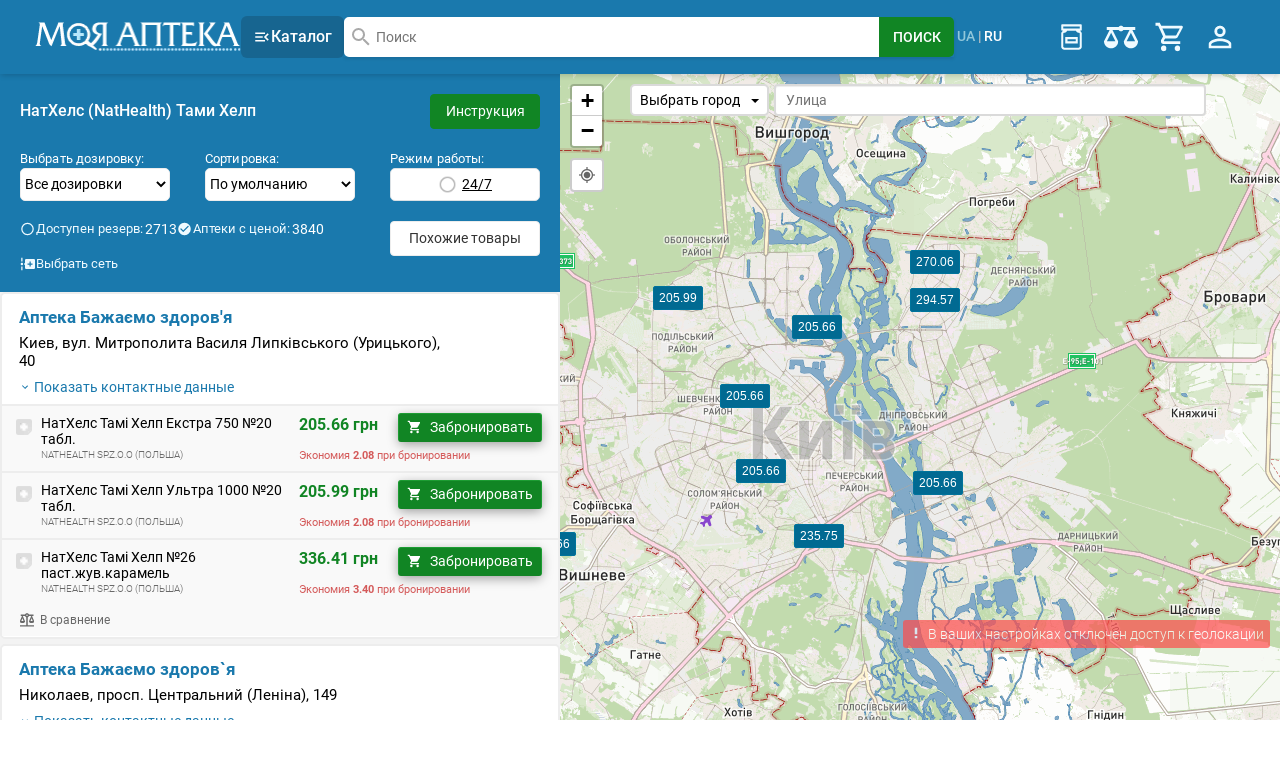

--- FILE ---
content_type: text/css;charset=UTF-8
request_url: https://mypharmacy.com.ua/assets/tmp/base/css/main.css?v=1764862067305
body_size: 10671
content:
@charset "UTF-8";@font-face{font-family:Roboto;src:url(/assets/fonts/Roboto/Roboto-Thin.woff2) format("woff2"),url(/assets/fonts/Roboto/Roboto-Thin.woff) format("woff");font-style:normal;font-weight:100;font-display:swap}@font-face{font-family:Roboto;src:url(/assets/fonts/Roboto/Roboto-Light.woff2) format("woff2"),url(/assets/fonts/Roboto/Roboto-Light.woff) format("woff");font-style:normal;font-weight:300;font-display:swap}@font-face{font-family:Roboto;src:url(/assets/fonts/Roboto/Roboto-Regular.woff2) format("woff2"),url(/assets/fonts/Roboto/Roboto-Regular.woff) format("woff");font-style:normal;font-weight:400;font-display:swap}@font-face{font-family:Roboto;src:url(/assets/fonts/Roboto/Roboto-Medium.woff2) format("woff2"),url(/assets/fonts/Roboto/Roboto-Medium.woff) format("woff");font-style:normal;font-weight:500;font-display:swap}@font-face{font-family:Roboto;src:url(/assets/fonts/Roboto/Roboto-Bold.woff2) format("woff2"),url(/assets/fonts/Roboto/Roboto-Bold.woff) format("woff");font-style:normal;font-weight:700;font-display:swap}:root{--main-color:#1a79ad;--color-black:#000;--color-black-bean:#333;--color-gunmetal:#2e3138;--color-gray:#7b7b7b;--color-old-silver:#828282;--color-auro-metal-saurus:#68757c;--color-deep-space-sparkle:#496470;--color-quartz:#4b4a4a;--color-barn-red:#777;--color-outer-space:#484848;--color-outer-space2:#313940;--color-onyx:#393939;--color-onyx2:#35383e;--color-quick-silver:#a7a7a7;--color-quick-silver2:#a0a0a0;--color-quick-silver3:#a6a6a6;--color-blood-red:#666;--color-cool-grey:#8e96a3;--color-arsenic:#434343;--color-arsenic2:#40444e;--color-davys-grey:#535353;--color-davys-grey2:#555;--color-taupe-gray:#898989;--color-taupe-gray2:#878787;--color-sonic-silver:#797979;--color-silver:#aaaaaf;--color-mordant-red:#aaaaaa;--color-silver-foil:#afafaf;--color-dark-gray:#a9a9a9;--color-dim-gray:#696969;--color-philippine-gray:#8b8b8b;--color-philippine-gray2:#929292;--color-philippine-gray3:#909090;--color-spanish-gray:#767575;--color-spanish-gray2:#9a9a9a;--color-spanish-gray3:#949494;--color-spanish-gray4:#8f989e;--color-spanish-gray5:#9e9e9e;--color-spanish-gray6:#6a7070;--color-silver-chalice:#adadad;--color-silver-chalice2:#ababab;--color-silver-sand:#c5c5c5;--color-silver-sand2:#C6C6C6;--color-philippine-silver:#b3b3b3;--color-chinese-silver:#cccccc;--color-platinum:#e6e6e6;--color-platinum2:#e4e4e4;--color-platinum3:#e8e8e8;--color-platinum4:#e2e2e2;--color-platinum5:#e5e5e5;--color-platinum6:#e7e7e7;--color-platinum7:#e1e8ea;--color-cultured:#f5f5f5;--color-cultured2:#f7f7f7;--color-cultured3:#f4f4f4;--color-cultured4:#f8f8f8;--color-cultured5:#f9f9f7;--color-cultured6:#f6f7f8;--color-light-gray:#d2d2d2;--color-light-gray2:#d3d3d3;--color-light-gray3:#cddacf;--color-bright-gray:#ededed;--color-bright-gray2:#e4f5e8;--color-bright-gray3:#e8f3ea;--color-bright-gray4:#eee;--color-bright-gray5:#efefef;--color-bright-gray6:#eaeaea;--color-bright-gray7:#ececec;--color-bright-gray9:#e7eff7;--color-bright-gray11:#eaf0f5;--color-chinese-white:#e0e0e0;--color-anti-flash-white:#f3f3f3;--color-anti-flash-white2:#f1f1f1;--color-anti-flash-white3:#ecf3f6;--color-anti-flash-white4:#edf1fa;--color-light-silver:#d8d8d8;--color-light-silver2:#dad9d9;--color-light-silver3:#d7d7d7;--color-dark-silver:#f6f6f6;--color-dark-silver2:#6f6f6f;--color-dark-silver3:#707070;--color-granite-gray:#656565;--color-granite-gray2:#616161;--color-ghost-white:#f9fafb;--color-ghost-white2:#f9f9f9;--color-ghost-white3:#f5f7fb;--color-ghost-white4:#f8fcff;--color-white:#fff;--color-white2:#fcfeff;--color-gainsboro:#dedede;--color-gainsboro2:#ddd;--color-gainsboro3:#dcdcdc;--color-gainsboro4:#dadada;--color-gainsboro5:#d7dce0;--color-gainsboro6:#dae0e4;--color-gainsboro7:#d5dbde;--color-gainsboro8:#d8dfe2;--color-lotion:#fbfbfb;--color-lotion2:#fbfbfb;--color-lotion3:#fafafa;--color-snow:#fbfafa;--color-argent:#c1c1c1;--color-lavender-blush:#fff3f3;--color-lavender-blush2:#fdf2f2;--color-alice-blue:#78b4ef;--color-fresh-air:#afe3f9;--color-alice-blue2:#f4f8fb;--color-alice-blue3:#ecf7ff;--color-azureish-white:#e1e5ec;--color-lavender:#e7eefb;--color-bubbles:#e8f7ff;--color-floral-white:#fdfaee;--color-american-silver:#cecece;--color-smokey-topaz:#8A2B06;--color-red:#ff0000;--color-sunburnt-cyclops:#f84147;--color-spanish-red:#e60023;--color-permanent-geranium-lake:#e03030;--color-carmine-pink:#eb4343;--color-tart-orange:#ff4c4c;--color-medium-carmine:#ad3c3c;--color-indian-red:#d45a5a;--color-middle-red-purple:#a9544a;--color-fuzzy-wuzzye:#d06565;--color-fuzzy-wuzzye2:#c16a6a;--color-pastel-pink:#dca7a7;--color-white-chocolate:#efdede;--color-misty-rose:#ffe8e8;--color-rose-taupe:#8a5c58;--color-terra-cotta:#d7685b;--color-fire-opal:#eb5b5b;--color-light-coral:#f88181;--color-tuscany:#bf9494;--color-pale-pink:#efdddd;--color-copper-rose:#916a6a;--color-rosy-brown:#bc9393;--color-old-rose:#ca8585;--color-deep-taupe:#755a5a;--color-north-texas-green:#06a521;--color-north-texas-green2:#05961e;--color-north-texas-green3:#0d8c22;--color-metallic-green:#307b04;--color-verse-green:#128a10;--color-amazon:#4a7d53;--color-fern-green:#417537;--color-japanese-laurel:#398439;--color-japanese-laurel2:#3c763d;--color-japanese-laurel3:#357741;--color-may-green:#449d44;--color-wageningen-green:#118524;--color-american-green:#38b94e;--color-apple:#4cae4c;--color-apple2:#5cb85c;--color-green:#00AB33;--color-forest-green:#1d9c33;--color-forest-green2:#128425;--color-forest-green3:#138727;--color-forest-green4:#1d8c30;--color-islamic-green:#008c18;--color-islamic-green2:#009c00;--color-ufo-green:#3cca54;--color-slimy-green:#3d941b;--color-deep-green:#006d13;--color-celadon:#a6e0b0;--color-charleston-green:#282828;--color-granny-smith-apple:#b2dba1;--color-nyanza:#e5f6e5;--color-tea-green:#c8e8ce;--color-honeydew:#e9ffed;--color-honeydew2:#eff9f1;--color-honeydew3:#f2fff5;--color-honeydew4:#edf9ef;--color-azure:#f2fcff;--color-azure2:#008cf0;--color-diamond:#effaff;--color-tufts-blue:#399ee2;--color-yankees-blue:#243144;--color-yankees-blue2:#143440;--color-battery-charged-blue:#26b6e8;--color-battery-charged-blue2:#1f97d8;--color-water:#cff0fd;--color-water2:#dbf2ff;--color-lapis-lazuli:#2e6da4;--color-lapis-lazuli2:#1e7aa3;--color-steel-blue:#337ab7;--color-steel-blue2:#3e73b7;--color-royal-blue:#3273dc;--color-bdazzled-blue:#286090;--color-metallic-blue:#204d74;--color-metallic-blue2:#23527c;--color-picton-blue:#4ba7e2;--color-picton-blue2:#4ba2e2;--color-picton-blue3:#44aede;--color-rich-electric-blue:#088cd4;--color-rich-electric-blue2:#5c7583;--color-rich-electric-blue3:#5c7583;--color-rich-electric-blue4:#0088cc;--color-rich-electric-blue5:#0097cf;--color-rich-electric-blue6:#0096cb;--color-vivid-cerulean:#00a6ff;--color-vivid-cerulean2:#0ea1f7;--color-blue-sapphire:#08606f;--color-blue-sapphire2:#016082;--color-blue-sapphire3:#176590;--color-blue-cola:#0083d0;--color-blue-cola2:#0289d2;--color-celestial-blue:#4896cb;--color-sea-blue:#016a92;--color-cg-blue:#047ba5;--color-button-blue:#1da5ef;--color-button-blue2:#2296e0;--color-button-blue3:#2aa8ec;--color-cyan-cornflower-blue:#188ece;--color-cyan-cornflower-blue2:#1f81a5;--color-cyan-cornflower-blue3:#1c88c1;--color-cyan-cornflower-blue4:#1d92d2;--color-cyan-blue-azure:#3c8dbc;--color-blue:#0090c4;--color-blue2:#00749c;--color-medium-ersian-blue:#00639e;--color-medium-ersian-blue2:#016aa4;--color-dark-cerulean:#024f79;--color-dark-cerulean2:#115271;--color-yale-blue:#095290;--color-star-command-blue:#0084b3;--color-celadon-blue:#0e80a9;--color-ball-blue:#2998d4;--color-jordy-blue:#8bbfef;--color-queen-blue:#475993;--color-capri:#00bbff;--color-blue-jeans:#66afe9;--color-aero:#7ebdde;--color-dark-sky-blue:#91c7da;--color-cadet-blue:#9fb9c7;--color-oxford-blue:#092742;--color-spanish-bistre:#8a6d38;--color-medium-champagne:#f5e79e;--color-ivory:#fffef0;--color-lemon-chiffon:#fff9c9;--color-cornsilk:#fffcdd;--color-maize:#f1c94c;--color-shandy:#fff077;--color-bisque:#fbe6c4;--color-cosmic-latte:#fff8ea;--color-shadow:#84766b}html{-moz-osx-font-smoothing:grayscale;-webkit-font-smoothing:antialiased;overflow-x:hidden;overflow-y:auto;text-rendering:optimizeLegibility;-webkit-text-size-adjust:100%;-moz-text-size-adjust:100%;text-size-adjust:100%;box-sizing:border-box;font-size:10px}*,::after,::before{word-break:break-word;box-sizing:inherit}button,input,select,textarea{font-family:Roboto,sans-serif;font-size:1.4rem;outline:0}address{font-style:normal}button{cursor:pointer}img{font-size:1.4rem}img,video{height:100%;max-width:100%}picture{display:flex}label{cursor:pointer;-webkit-user-select:none;-moz-user-select:none;user-select:none}textarea{resize:vertical}a{text-decoration:none;color:var(--color-royal-blue);cursor:pointer}ul{list-style:none}blockquote,body,dd,dl,dt,fieldset,figure,h1,h2,h3,h4,h5,h6,hr,html,iframe,legend,li,ol,p,pre,textarea,ul{margin:0;padding:0}h1,h2,h3,h4,h5,h6{font-size:100%;font-weight:400}hr{display:block;height:.2rem;margin:1.5rem 0;border:none;background-color:var(--color-cultured)}.level{align-items:center;justify-content:space-between}.level-left,.level-right{flex-basis:auto;flex-grow:0;flex-shrink:0}.level-left{align-items:center;justify-content:flex-start}.level-right{align-items:center;justify-content:flex-end}@media (max-width:914px){.level-left+.level-right{margin-top:1.5rem}}.level-item{align-items:center;display:flex;flex-basis:auto;flex-grow:0;flex-shrink:0;justify-content:center}@media (min-width:915px){.level,.level-left{display:flex}}@media (max-width:914px){.is-hidden-mobile{display:none!important}}@media (min-width:915px){body{display:flex;flex-direction:column}}body{width:100%;height:100vh;font-family:Roboto,sans-serif;font-size:1em;font-weight:400;line-height:1.5;color:var(--color-black-bean);background-color:var(--color-white)}.container{max-width:160rem;width:100%;margin:0 auto;padding-left:4.5rem;padding-right:4.5rem}.main-content{flex:1 0 auto;padding-top:1.5rem}.main-content>section:last-child{padding-bottom:1.5rem}.btn{padding:.6rem 1.2rem;border:0;border-radius:4px;font-size:1.4rem;font-weight:400;text-align:center;color:var(--color-black-bean);background-color:transparent;transition:all .3s ease-in-out;-webkit-user-select:none;-moz-user-select:none;user-select:none;cursor:pointer}.btn--orange{border:1px solid var(--color-chinese-silver);background-color:var(--color-white)}.btn--orange:hover{background-color:var(--color-platinum);border-color:var(--color-silver-chalice)}.btn--green{border:1px solid var(--color-apple);color:var(--color-white);background-color:var(--color-apple2)}.btn--green:hover{background-color:var(--color-may-green);border-color:var(--color-japanese-laurel)}.btn--blue{border:1px solid var(--color-lapis-lazuli);color:var(--color-white);background-color:var(--color-steel-blue)}.btn--blue:hover{background-color:var(--color-bdazzled-blue);border-color:var(--color-metallic-blue)}.back-to-top{padding:.55rem .9rem;border:1px solid var(--color-chinese-silver);font-size:1.8rem;line-height:1;color:var(--main-color);position:fixed;right:2rem;bottom:2rem;z-index:100;background-color:var(--color-white)}.back-to-top:hover{opacity:.8}@media (max-width:914px){.back-to-top--map{bottom:7rem}}.back-to-top._hide{display:none}.title-icon-wrapper{display:flex;align-items:center;margin:0 0 1.5rem 0;position:relative}.title-icon-wrapper h1,.title-icon-wrapper h2,.title-icon-wrapper h3,.title-icon-wrapper h4,.title-icon-wrapper h5,.title-icon-wrapper h6{font-size:1.8rem;line-height:1;font-weight:700}@media (max-width:914px){.title-icon-wrapper{margin-top:2.5rem;margin-bottom:1rem}.title-icon-wrapper h1,.title-icon-wrapper h2,.title-icon-wrapper h3,.title-icon-wrapper h4,.title-icon-wrapper h5,.title-icon-wrapper h6{font-size:1.6rem}}.title-icon{margin-right:.7rem}.title-icon path{fill:var(--main-color)}span .arrow-right-icon{position:absolute}.arrow-right-icon path{fill:var(--color-white);transition:all .3s ease-in-out}.price{font-size:1.6rem;font-weight:600}.price-flex{flex:1 1 0;text-align:center}.price--small{font-weight:400;font-size:1.4rem}.price--big{font-size:1.8rem}.price--biggest{font-size:2.6rem}.price--green{color:var(--color-wageningen-green)}.price--red{color:var(--color-medium-carmine)}.price--black{color:var(--color-black-bean);font-weight:500}.price__text{white-space:nowrap}.price__text span::before{font-size:inherit;content:"·";padding-right:0;vertical-align:sub;margin-right:-1px}.price__text--biggest span{font-size:.5em;vertical-align:super}.price__additional-text{font-size:1.1rem;line-height:1;font-weight:400;white-space:nowrap;color:var(--color-indian-red)}.price-not-avaible{color:var(--color-spanish-gray6)}picture[data-fancybox]{cursor:zoom-in}@media (min-width:915px){.visible-mobile{display:none!important}}@media (max-width:1023px){.container{padding-left:1.5rem;padding-right:1.5rem}}@media (max-width:914px){.container{padding-left:1rem;padding-right:1rem}.price__additional-text--mobile{padding:.4rem .7rem;border-radius:17px;text-transform:lowercase;color:var(--color-white);background-color:var(--color-fuzzy-wuzzye)}}ins.adsbygoogle[data-ad-status=unfilled]{display:none!important}.header{width:100%;font-size:1.4rem}.header__main-block{position:relative;z-index:49;box-shadow:0 2px 6px -1px rgba(0,0,0,.2);background-color:var(--main-color)}.header__inner{display:flex}.header__search-block-inner{padding-top:1.6rem;padding-bottom:1.6rem}.header__catalogue{padding-bottom:0;padding-top:0}.header__btn_chain{margin-left:.3em}.header__search{display:flex;flex:1 1 0;align-items:center;gap:2rem}@media (max-width:1215px){.header__search{gap:1.6rem}}.header__menu{display:flex;justify-content:flex-end;text-align:right;white-space:nowrap;min-width:21.5rem}.header__menu .header-capabilities-btn{padding:.4rem .8rem;border-bottom:0 solid var(--color-gainsboro3)}.header__menu .header-capabilities__icon{width:1.6em;height:1.6em}.header__menu .quantity{width:-moz-max-content;width:max-content;position:absolute;top:-.26rem;left:.14rem;min-width:1.7rem;padding:.3rem 0;border-radius:50%;font-size:.6em;font-weight:700;text-align:center;color:#fff;border:1px solid #e03030;background:#e03030;display:block}.header__menu__menu-item{display:inline-block;vertical-align:middle}.header__catalog-btn{display:flex;align-items:center;align-self:stretch;gap:1.5rem;border-radius:6px;font-size:1.6rem;line-height:1;font-weight:500;color:var(--color-white);background-color:var(--color-blue-sapphire3)}@media (min-width:915px){.header__search-form{flex:1 1 0}}@media (min-width:1216px){.header__search-form{max-width:61rem}}@media (max-width:914px){.header__search-form{margin:.4rem .8rem 1.6rem .8rem}}.header__search-form._active{height:100vh;margin:0;position:absolute;top:0;left:0;right:0;background:var(--color-white)}.btn_dashed{padding:0;border-bottom:1px dashed var(--color-battery-charged-blue);color:var(--color-diamond)}.btn_dashed:hover{border-bottom:1px solid var(--color-water);color:var(--color-white)}.btn_dashed_active{border-bottom:1px dashed var(--color-white);color:var(--color-white)}.btn_dashed_active:hover{border-bottom:1px solid var(--color-battery-charged-blue);color:var(--color-water2);opacity:.8}.quantity{line-height:1.15}.header-lang{display:flex;align-items:center;font-size:1.4rem;font-weight:500;color:var(--color-silver-sand)}.header-lang span{padding:0 .2em 0 .2em;vertical-align:middle;color:var(--color-white)}.header-lang-link{padding:0 .2em 0 .2em;vertical-align:middle;color:var(--color-dark-sky-blue)}.header-lang-link:hover{color:var(--color-white)}.header-logo{display:flex;align-items:center}@media (max-width:914px){.header-logo{flex:1 1 0;justify-content:center;width:auto}}.header-logo__link{display:block;flex:1 1 0;width:20.6rem}@media (max-width:1215px){.header-logo__link{flex:none;width:17rem}}@media (max-width:1023px){.header-logo__link{width:12.8rem}}@media (max-width:914px){.header-logo__link{flex:none;width:14.4rem}}@media (max-width:375px){.header-logo__link{width:11.3rem}}.header-capabilities{display:flex;justify-content:flex-end;align-items:flex-end;position:relative;min-width:19.5rem}.header-capabilities .quantity{display:block;min-width:2.4rem;padding:.5rem 0;border-radius:13px;font-size:.8em;font-weight:700;text-align:center;color:var(--color-white);border:1px solid var(--color-permanent-geranium-lake);background:var(--color-permanent-geranium-lake)}@media (min-width:915px){.header-capabilities .quantity{width:-moz-max-content;width:max-content;position:absolute;top:-.96rem;left:-.16rem}}.header-capabilities__icon{display:block;width:2.4em;height:2.4em}.header-capabilities__icon>g{fill:none}@media (min-width:915px){.header-capabilities__dropdown-list{display:flex;position:relative}}.header-capabilities__dropdown-list li{display:flex;align-items:center}.header-capabilities__dropdown-list li a{display:block;flex:1 1 0}@media (min-width:915px){.header-capabilities__dropdown-list .empty-list{display:block;padding:.8rem 1.6rem;font-size:1em;color:var(--color-black)}}.header-capabilities__dropdown-list>.header-capabilities__lang{max-height:initial;overflow:auto;padding:1.3rem 1rem;border-bottom:1px solid var(--color-gainsboro3)}@media (min-width:915px){.header-capabilities__dropdown-list>div{display:none;width:-moz-max-content;width:max-content;border:1px solid var(--color-platinum3);border-bottom:3px solid var(--color-platinum3);border-radius:4px;background-color:var(--color-white);position:absolute;top:5.6rem;right:0;z-index:3;box-shadow:1px 18px 29px -9px rgba(3,3,3,.16)}}.header-capabilities__lang span{color:var(--main-color)}.header-capabilities__icon>g>g,.header-capabilities__icon>path{fill:var(--color-diamond)}.header-capabilities-btn{padding:.4rem .8rem;position:relative}.header-capabilities-btn:hover{transition:.2s;background-color:rgba(215,241,255,.08)}.header-capabilities-btn:active{background-color:rgba(26,30,32,.08);transition:.2s}.header-capabilities-btn .arrow-dropdown-icon{width:1.9rem;height:1.9rem;position:absolute;right:.3rem;top:50%;transform:translateY(-50%);transition:all .3s ease-out}.header-capabilities-btn.active .arrow-dropdown-icon{transform:translateY(-50%) rotate(90deg)}.header-capabilities-btn-reserve .quantity{padding:.3rem 0}@media (min-width:915px){.header-capabilities__dropdown-list>div.active{display:block;animation:fadeInDown;animation-duration:.5s}.header-capabilities__dropdown-list li a{padding:.8rem 0 .8rem 1.6rem;font-size:1em;color:var(--color-barn-red)}.header-capabilities__dropdown-list li a:hover{color:var(--color-rich-electric-blue)}.header-capabilities__dropdown-list li svg{display:block;padding:.6rem;font-size:1.2em;color:var(--color-tuscany);cursor:pointer;width:3.1rem;height:3.1rem;min-height:3.1rem;min-width:3.1rem}.header-capabilities__dropdown-list li svg:hover{color:var(--color-fuzzy-wuzzye2)}.header-capabilities__dropdown-list li svg:active{color:var(--color-smokey-topaz)}li.header-capabilities__dropdown-list-link,li.header-comparison__dropdown-list-link{display:block}.header-capabilities__dropdown-list-link-plus{color:#000!important}li.header-capabilities__dropdown-list-link a,li.header-comparison__dropdown-list-link a{display:flex;align-items:center;justify-content:center;padding:.8rem 1.6rem;color:var(--color-yankees-blue)}li.header-capabilities__dropdown-list-link a:hover,li.header-comparison__dropdown-list-link a:hover{color:var(--main-color);background-color:var(--color-cultured2)}li.header-capabilities__dropdown-list-link i,li.header-comparison__dropdown-list-link i{padding:0 0 0 1.6rem;font-size:1em;color:var(--color-yankees-blue)}li.header-capabilities__dropdown-list-link i,li.header-comparison__dropdown-list-link i:hover{color:var(--color-yankees-blue)}}@media (max-width:914px){body.sticky-header{padding-top:4.4rem}.sticky-header .header{position:fixed;top:0;z-index:49}.header .container{padding:0}.header__main-block-inner{padding:.3rem .3rem 0 .3rem}.header__catalogue,.header__search-block-inner{display:block;padding:0}.header__btn-svg{display:block;padding:.8rem}.header__btn-svg:hover{background-color:var(--color-ball-blue)}.header__btn-svg svg{display:block;width:2em;height:2em}.header__btn-svg path{fill:var(--color-white)}.header__menu{min-width:auto;display:flex;align-items:center;justify-content:flex-end}.header-btn-menu{display:block;padding:.8rem 1.4rem}.header-btn-menu:hover{background-color:var(--color-ball-blue)}.header-btn-menu__border{display:block;width:1.6rem;height:.2rem;border-radius:1px;background-color:var(--color-white)}.header-btn-menu__border:not(:first-child){margin-top:.4rem}.header__search{display:block;max-height:0;padding:0 .3rem;overflow:hidden;opacity:0;transition:.5s}.header__search.active{max-height:16rem;overflow:visible;opacity:1}.header-btn-filters{padding:.8rem;text-decoration:underline;color:var(--color-white)}.header-capabilities{display:block;width:auto;max-height:0;overflow:hidden;background-color:var(--color-white);transition:.5s}.header-capabilities.active{max-height:calc(100vh - 12.5rem);overflow:auto}.header-capabilities-btn{display:flex;align-items:center;width:100%;padding:1.3rem 1rem;border-bottom:1px solid var(--color-gainsboro3);color:var(--color-black)}.header-capabilities .quantity{display:block!important;min-width:1.9em;margin-right:1rem;padding:.3em;border-radius:14px;font-size:1em;font-weight:400;text-align:center;color:var(--color-black-bean);border-color:var(--color-cultured);background:var(--color-cultured)}.header-capabilities .quantity.active{border-color:var(--main-color);color:var(--color-white);background-color:var(--main-color)}.header-capabilities .btn-title{font-size:1em}.header-lang-link{color:var(--color-davys-grey);transition:all .3s ease-out}.header-lang-link:hover{color:var(--color-diamond)}.header-authorization{display:flex;align-items:center;width:100%;padding:1.3rem .8rem;border-bottom:1px solid var(--color-gainsboro3);text-align:left;color:var(--color-black)}.header-authorization:hover{background-color:rgba(215,241,255,.08)}.header-capabilities__dropdown-list>div{max-height:0;overflow:hidden;transition:.5s}.header-capabilities__dropdown-list>div.active{max-height:50rem}.header-capabilities__dropdown-list li a{padding:1.3rem 0 1.3rem 4.5rem;font-size:.9em;color:var(--color-barn-red)}.header-capabilities__dropdown-list li a:hover{color:var(--color-rich-electric-blue)}.header-capabilities__dropdown-list li svg{display:block;padding:.6rem;font-size:1.2em;color:var(--color-tuscany);cursor:pointer;width:3.1rem;height:3.1rem;min-height:3.1rem;min-width:3.1rem}li.header-capabilities__dropdown-list-link,li.header-comparison__dropdown-list-link{display:block}li.header-capabilities__dropdown-list-link a,li.header-comparison__dropdown-list-link a{display:flex;width:80%;margin:0 auto;padding:.6rem 1.6rem;border:1px solid var(--color-american-silver);border-radius:3px;font-size:1.1em;font-weight:400;text-align:center;color:var(--color-yankees-blue);background-color:var(--color-white2);box-shadow:0 4px 2px -6px rgba(0,0,0,.4);align-content:center;align-items:center;align-self:center;justify-content:space-between}li.header-capabilities__dropdown-list-link a:hover,li.header-comparison__dropdown-list-link a:hover{color:var(--main-color);background-color:var(--color-cultured2)}li.header-capabilities__dropdown-list-link i,li.header-comparison__dropdown-list-link i{display:inline-block;padding:0;padding-left:1rem;font-size:1.2em;color:var(--color-yankees-blue)}li.header-capabilities__dropdown-list-link i,li.header-comparison__dropdown-list-link i:hover{color:var(--color-yankees-blue)}.header-authorization__icon{display:block;min-width:1.9em;margin-right:.96rem;border-radius:14px;text-align:center}.header-authorization__icon path{fill:var(--color-granite-gray2)}.header-capabilities__dropdown-list li svg{float:left}}.search-form{height:4rem;display:flex;position:relative;box-shadow:0 2px 3px 0 rgba(0,0,0,.1)}.search-form__input-result-wrapper{position:relative;display:inline-block;width:100%}.search-form__close-btn{display:none;margin-right:2rem;color:var(--color-white)}.search-form__close-btn._active{display:block}.search-form__input{width:100%;height:100%;padding:.5rem 1.5rem .5rem 3rem;border:2px solid var(--color-white);border-radius:5px 0 0 5px;font-size:1em;white-space:nowrap;color:var(--color-black);box-shadow:0 3px 6px -9px var(--color-dark-cerulean);background-image:url(/assets/images/icon-assets/magnify.svg);background-repeat:no-repeat;background-position:3px}.search-form__input:active,.search-form__input:focus{box-shadow:0 0 13px 5px #00a5ff}.search-form__button{display:flex;align-items:center;justify-content:center;min-width:7.5rem;padding:0 1.2rem;cursor:pointer;border:0;border-radius:0 5px 5px 0;font-size:1em;font-weight:500;text-transform:uppercase;color:var(--color-white);background-color:var(--color-wageningen-green)}.search-form__button span{vertical-align:middle}.search-form__button:hover{background-color:var(--color-north-texas-green2)}.search-form__button:active{background-color:var(--color-deep-green)}.search-form [aria-selected=true] .sku-search-block,.search-form [aria-selected=true] .sku-search-block-link a{background-color:var(--color-anti-flash-white);background:#fff;background:-webkit-gradient(left top,right top,color-stop(0,#fff),color-stop(100%,#ededed));background:linear-gradient(to right,#fff 0,#ededed 100%)}.search-form .sku-search-result{position:absolute;top:100%;left:0;z-index:100!important;max-height:80vh;width:100%;padding:0;border-radius:0;overflow:auto;background-color:var(--color-white);box-shadow:0 13px 11px -1px rgba(0,0,0,.2)}@media (max-width:914px){.search-form .sku-search-result{height:calc(100vh - 8rem);max-height:100vh}}.search-form .sku-search-title{border-top:1px solid var(--color-anti-flash-white);padding:1rem 1.4rem;font-size:1.4rem}@media (max-width:914px){.search-form .sku-search-title{padding-top:.8rem;padding-bottom:.8rem;font-size:1.3rem}}.search-form .sku-search-block-link{border-top:1px solid var(--color-anti-flash-white)}.search-form .sku-search-block-link a{padding:1rem 1.4rem;font-size:1.3rem;display:block}@media (max-width:914px){.search-form .sku-search-block-link a{padding-top:.8rem;padding-bottom:.8rem;font-size:1.2rem}}.search-form .sku-search-block-link a:hover{background-color:var(--color-anti-flash-white);background:#fff;background:-webkit-gradient(left top,right top,color-stop(0,#fff),color-stop(100%,#ededed));background:linear-gradient(to right,#fff 0,#ededed 100%)}.search-form .sku-search-block{border-top:1px solid var(--color-anti-flash-white)}.search-form .sku-search-block:hover{background-color:var(--color-anti-flash-white);background:#fff;background:-webkit-gradient(left top,right top,color-stop(0,#fff),color-stop(100%,#ededed));background:linear-gradient(to right,#fff 0,#ededed 100%)}.search-form .sku-search-block .sku-search-block__img-wrapper{display:flex;align-items:center;justify-content:center;width:6rem;background:var(--color-white)}.search-form .sku-search-block .sku-description{display:flex;flex:1 1 0}.search-form .sku-search-block .sku-description .sku-name{flex:1 1 0;align-items:center;padding:0 .96rem;font-size:1.3rem;line-height:1.2em;color:var(--color-black)}.search-form .sku-search-block .sku-description .sku-name:hover{text-decoration:underline;color:var(--main-color)}.search-form .sku-search-block .sku-description .sku-name .link-producer{display:block;font-size:.9em;font-weight:300;color:var(--color-philippine-gray)}.search-form .sku-search-block .price-col-sku{display:flex;flex:none;align-items:center;justify-content:flex-end;width:16rem;font-size:1.2em;font-weight:500;color:var(--color-wageningen-green)}@media (max-width:914px){.search-form .sku-search-block .price-col-sku{font-size:1.4rem}}.search-form .sku-search-block .col-max-price span,.search-form .sku-search-block .col-min-price span{margin-left:.2rem;font-size:.8em;line-height:1rem;font-weight:400;vertical-align:top}.search-form .sku-search-block .price-col-sku em{margin-left:.4rem;font-style:normal;font-size:1em}.search-form .sku-search-block-in{display:flex;padding:1rem 1.4rem}.search-form .empty-message{padding:1.6rem;color:var(--color-deep-taupe);background-color:var(--color-lavender-blush2)}.search-form._active{height:8rem;padding:2rem;background:var(--main-color)}@media (max-width:1215px){.search-form .sku-search-block .sku-description{display:block;padding:.5rem 1rem}}@media (max-width:1215px) and (max-width:914px){.search-form .sku-search-block .sku-description{padding:.3rem .5rem}}@media (max-width:1215px){.search-form .sku-search-block .sku-description .sku-name{display:block;padding:0}.search-form .sku-search-block .price-col-sku{display:block;width:auto;padding:0;border:0}}@media (max-width:914px){.search-form .sku-search-block-in{padding:.3rem}.search-form__input-result-wrapper{position:initial;display:block}.search-form .sku-search-block .sku-search-block__img-wrapper{width:4.5rem;padding:0 .2rem}.search-form .sku-search-block .sku-search-block__img-wrapper img{max-height:100%;height:auto}.search-form .sku-search-block .sku-description .sku-name{font-size:1.2rem}.search-form__input{padding:.2rem 1rem .2rem 3rem;border-radius:2px 0 0 2px;word-break:keep-all}.search-form__button{border-radius:0 2px 2px 0}}.site-bg{position:fixed;bottom:0;left:0;right:0;top:0;background-color:#13161e;z-index:-1;opacity:0;transition:all .3s ease-in-out}.site-bg._active{z-index:51;opacity:.6}.modal{display:none;align-items:center;flex-direction:column;justify-content:center;overflow:hidden;position:fixed;bottom:0;left:0;right:0;top:0;z-index:100}.modal .modal-background{background-color:rgba(10,10,10,.86)}.modal .modal-card{display:flex;flex-direction:column;width:98%;max-width:64rem;border-radius:6px;background-color:var(--color-white);overflow:auto;position:relative;z-index:200}.modal .modal-card-title{margin:0;font-size:1.8rem;line-height:1;font-weight:500;color:var(--color-white)}.modal .head{display:flex;align-items:center;justify-content:space-between;border-bottom:1px solid var(--color-platinum5);background-color:var(--main-color)}.modal .bottom,.modal .head,.modal .main{padding:1.5rem}.modal .modal-card__price-loader{width:30rem;border-radius:6px;background-color:var(--color-white);position:relative;z-index:200;display:block}.modal .modal-card__price-loader div{text-align:center}.modal .modal-card__price-loader p{text-align:center;font-size:2rem}.modal.is-active{display:flex}.modal-background{position:fixed;bottom:0;left:0;right:0;top:0}.delete{-moz-appearance:none;-webkit-appearance:none;display:inline-block;flex-grow:0;flex-shrink:0;max-height:3rem;max-width:3rem;width:3rem;min-width:3rem;height:3rem;min-height:3rem;border:none;border-radius:50%;font-size:0;vertical-align:top;position:relative;cursor:pointer;outline:0;pointer-events:auto;background-color:#1a79ad}.delete::after,.delete::before{display:block;content:"";position:absolute;left:50%;top:50%;background-color:var(--color-white);transform:translateX(-50%) translateY(-50%) rotate(45deg);transform-origin:center center}.delete::after{height:50%;width:.2rem}.delete::before{height:.2rem;width:50%}#reserve .modal-card{max-width:80rem}#reserve .head{padding-top:1.2rem;padding-bottom:1.2rem;border-bottom:2px solid var(--color-cultured3)}@media (max-width:914px){#reserve .main{padding-bottom:1rem}}#reserve .order-list{max-height:60vh;overflow-x:auto}@media (max-width:914px){#reserve .order-list{max-height:40vh;overflow-x:auto}}#reserve .reserve-modal-item{display:flex;align-items:center;padding:1.6rem 0;border-bottom:1px dashed var(--color-platinum3)}@media (max-width:914px){#reserve .reserve-modal-item{padding:1rem 0}}#reserve .base-text{padding:0 1.6rem;line-height:1.8rem}#reserve .base-text a{font-style:normal;font-size:1.8rem;line-height:1.7rem;font-weight:700;color:var(--main-color)}#reserve .base-text a:hover{color:var(--color-yale-blue)}#reserve .base-text em{font-style:normal;font-size:1.2rem;font-weight:300;color:var(--color-quick-silver2)}#reserve .base-text span{font-size:1.4rem;line-height:2rem;font-weight:400;color:var(--color-black)}#reserve .base-text .reserve-modal-item__producer{font-size:1rem;font-weight:300;text-transform:uppercase;color:var(--color-taupe-gray)}#reserve .btn-trash{display:flex;padding:.8rem;border:0;border-radius:3px;white-space:nowrap;line-height:1.4;color:var(--color-white);background-color:var(--color-sunburnt-cyclops);cursor:pointer;box-shadow:0 2px 3px -1px rgba(0,0,0,.21)}#reserve .btn-trash:hover{background-color:var(--color-pastel-pink)}#reserve .btn-trash:active{background-color:var(--color-fuzzy-wuzzye2);transition:all .3s ease-in-out}#reserve .btn-trash svg{display:block;width:2rem}#reserve .btn-trash svg path{fill:var(--color-white)}#reserve .reserve-modal__col-price{min-width:7rem;padding:0 1rem;text-align:right}#reserve .inreserve{width:6.4rem;font-weight:600;text-align:right}#reserve .reserve-modal-item__content{display:flex;align-items:center;width:100%}#reserve .reserve-modal-item__control{display:flex;align-items:center}#reserve .reserve-modal-item__control-box{display:none;position:absolute;right:0;top:50%;transform:translateY(-50%);background-color:var(--color-anti-flash-white)}#reserve .reserve-modal-item__control-box.active{display:block}#reserve .modal-summary{margin-top:1.6rem;font-size:1.6rem}@media (max-width:914px){#reserve .modal-summary{margin-top:1rem}}#reserve .bottom{border-top:1px solid var(--color-cultured3);background-color:var(--color-dark-silver)}#reserve .bottom a,#reserve .bottom button{display:inline-block;padding:1.5rem 3.2rem;border-radius:3px;font-size:1.7rem;line-height:1.15;font-weight:500;box-shadow:0 1px 5px 2px var(--color-cultured3)}#reserve .success{border:1px solid var(--color-wageningen-green);text-align:center;color:var(--color-white);background-color:var(--color-wageningen-green)}#reserve .success:hover{border-color:var(--color-north-texas-green);background-color:var(--color-north-texas-green)}#reserve .success:active{border-color:var(--color-deep-green);background-color:var(--color-deep-green)}#reserve .cancel{border:1px solid var(--color-bright-gray);color:var(--color-onyx);background-color:var(--color-white)}#reserve .cancel:hover{background-color:var(--color-platinum3)}#reserve .cancel:active{background-color:var(--color-chinese-silver)}#reserve .bottom,#reserve .head,#reserve .main{padding-left:2.4rem;padding-right:2.4rem}@media (max-width:914px){#reserve .bottom,#reserve .head,#reserve .main{padding-left:1.6rem;padding-right:1.6rem}}#reserve.reserve-modal--empty .bottom{display:none}#reserve.reserve-modal--empty .main{font-size:1.8rem;font-weight:500}.reserve-modal-item__img{max-width:10rem}.reserve-modal-item__btn-wrapper{position:relative;order:2}.reserve-modal-item__btn-dots{display:flex;align-items:center;justify-content:center;padding:.5rem;background-color:var(--color-anti-flash-white)}.reserve-modal-item__btn-dots:hover{background-color:var(--color-light-silver2)}.filters-modal .modal-card-title{font-size:1.6rem;font-weight:700}.filters-modal .column{padding:.5rem 1.3rem}.filters-modal form button{display:block;width:100%;padding:.4rem 1rem;border:0;border-radius:4px;font-size:1.5rem;text-align:left;color:var(--color-black);background-color:transparent;cursor:pointer}.filters-modal form button:hover{text-decoration:underline;color:var(--main-color)}.filters-modal .clear{border:1px solid var(--color-misty-rose);border-radius:4px;color:var(--color-old-rose);position:relative;z-index:1}.filters-modal .clear:hover{color:var(--color-old-rose)}.filters-modal .active{color:var(--color-white);background-color:var(--main-color)}.filters-modal .active:hover{color:var(--color-white)}.filters-modal .all-chains{padding-top:2.4rem;padding-bottom:2.4rem}.filters-modal .all-chains p{margin:0 0 .8rem 0;font-size:1.4rem;color:var(--color-quick-silver)}.filters-modal .all-chains select{width:100%;padding:1.1rem .1rem;border:1px solid var(--color-platinum4);border-radius:6px;font-size:1.5rem;background-color:var(--color-white)}.filters-modal .all-chains select:hover{opacity:.8;cursor:pointer;background-color:var(--color-ghost-white3)}#GeoModal .bottom,#GeoModal .main,.filters-modal .all-chains,.filters-modal .head,.filters-modal form>div:first-child{padding-left:2.4rem;padding-right:2.4rem}.filters-modal form>div:first-child{padding-top:2.4rem;padding-bottom:2.4rem;border-bottom:1px solid var(--color-platinum5)}#selectOrganizationHead>div:first-child{display:grid;grid-template-columns:repeat(3,1fr);grid-gap:1rem}#GeoModal .main{border-bottom:1px solid var(--color-platinum5)}#GeoModal .bottom{padding-top:2.4rem;padding-bottom:2.4rem;font-size:1.4rem;line-height:1.8rem;color:var(--color-quick-silver)}#GeoModal form>div:nth-child(2){display:grid;grid-template-columns:repeat(3,1fr);grid-gap:1rem;padding:2.4rem 0}#selectTown .twitter-typeahead{display:block!important}#selectTown .tt-menu{margin:.2rem 0 0;border:1px solid rgba(0,0,0,.15);border-radius:4px;text-align:left;color:var(--color-cyan-blue-azure);background-color:var(--color-white);box-shadow:0 6px 12px rgba(0,0,0,.175)}#selectTown .tt-menu .empty-message{display:block;width:100%;padding:.4rem 1rem;border:0;border-radius:4px;font-size:1.5rem;text-align:left;color:var(--color-black);background-color:transparent;cursor:pointer}#selectTown .town-search-input{width:100%;padding:1.1rem;border:2px solid var(--main-color);border-radius:6px;font-size:1.5rem}.lds-grid{display:inline-block;position:relative;width:80px;height:80px}.lds-grid div{position:absolute;width:16px;height:16px;border-radius:50%;background:#1a79ad;animation:lds-grid 1.2s linear infinite}.lds-grid div:nth-child(1){top:8px;left:8px;animation-delay:0s}.lds-grid div:nth-child(2){top:8px;left:32px;animation-delay:-.4s}.lds-grid div:nth-child(3){top:8px;left:56px;animation-delay:-.8s}.lds-grid div:nth-child(4){top:32px;left:8px;animation-delay:-.4s}.lds-grid div:nth-child(5){top:32px;left:32px;animation-delay:-.8s}.lds-grid div:nth-child(6){top:32px;left:56px;animation-delay:-1.2s}.lds-grid div:nth-child(7){top:56px;left:8px;animation-delay:-.8s}.lds-grid div:nth-child(8){top:56px;left:32px;animation-delay:-1.2s}.lds-grid div:nth-child(9){top:56px;left:56px;animation-delay:-1.6s}@media (max-width:914px){#reserve .head>div{padding:1.6rem 0}#reserve .bottom div:nth-child(2){margin-top:.1rem}#reserve .bottom a,#reserve .bottom button{width:100%}#reserve .cancel{margin-bottom:1rem}.filters-modal form button{height:auto;word-break:normal;margin-bottom:.5rem}.filters-modal .all-chains,.filters-modal form>div:first-child{padding-top:1.6rem;padding-bottom:1.6rem}#GeoModal .bottom,#GeoModal .main,.filters-modal .all-chains,.filters-modal .head,.filters-modal form>div:first-child{padding-left:1.6rem;padding-right:1.6rem}#selectOrganizationHead>div:first-child{grid-template-columns:repeat(2,1fr);grid-gap:.5rem;padding:0 0 1.5rem}#GeoModal form>div:nth-child(2){grid-template-columns:repeat(2,1fr);grid-gap:.5rem}.reserve-modal-item__img{max-width:6rem}}@media (max-width:500px){#reserve .reserve-modal-item__content{max-width:calc(100% - 3.4rem)}.reserve-modal-item{flex-wrap:wrap}#reserve .reserve-modal-item__control{width:100%;margin-top:1rem;order:3}}@media (max-height:800px){#reserve .order-list{max-height:35vh}}@media (max-height:420px){#reserve .order-list{display:none}#reserve .bottom{display:flex}}@keyframes lds-grid{0%,100%{opacity:1}50%{opacity:.5}}.header-catalogue{display:none}@media (max-width:914px){.header-catalogue{display:flex;flex-direction:column;max-height:0;font-size:1em;background-color:var(--color-white);overflow:hidden;transition:.5s}}@media (max-width:914px){.header-catalogue__item a{display:block;padding:1.3rem 3rem 1.3rem 4.5rem;color:var(--color-black)}}@media (max-width:914px){.header-catalogue__item a:hover{color:var(--main-color)}}@media (max-width:914px){.header-catalogue.active{max-height:calc(100vh - 9.5rem)}}@media (max-width:914px){.header-catalogue.overflow{overflow:auto}}@media (max-width:914px){.header-catalogue-btn{display:flex!important;align-items:center;width:100%;padding:1.6rem 3rem 1.6rem 4.6rem;border:0;border-bottom:1px solid var(--color-gainsboro3);font-size:1.4rem;color:var(--color-black);background-color:var(--color-white);background-repeat:no-repeat;background-position:1.4rem center;position:relative;cursor:pointer}}@media (max-width:914px){.header-catalogue-btn:hover{color:var(--main-color);background-color:rgba(215,241,255,.08);transition:.2s}}@media (max-width:914px){.header-catalogue-btn:after{content:" ";position:absolute;right:2.2rem;display:block;width:0;height:0;border-color:transparent;border-style:solid;border-width:5px 0 5px 5px;border-left-color:var(--color-chinese-silver)}}@media (max-width:914px){.no-webp .header-catalogue__item:nth-child(1) .header-catalogue-btn{background-image:url(/assets/images/icon-head/pill.png)}}@media (max-width:914px){.no-webp .header-catalogue__item:nth-child(2) .header-catalogue-btn{background-image:url(/assets/images/icon-head/medicine.png)}}@media (max-width:914px){.no-webp .header-catalogue__item:nth-child(3) .header-catalogue-btn{background-image:url(/assets/images/icon-head/vitamins.png)}}@media (max-width:914px){.no-webp .header-catalogue__item:nth-child(4) .header-catalogue-btn{background-image:url(/assets/images/icon-head/coronavirus.png)}}@media (max-width:914px){.no-webp .header-catalogue__item:nth-child(5) .header-catalogue-btn{background-image:url(/assets/images/icon-head/1014556.png)}}@media (max-width:914px){.no-webp .header-catalogue__item:nth-child(6) .header-catalogue-btn{background-image:url(/assets/images/icon-head/2214833.png)}}@media (max-width:914px){.no-webp .header-catalogue__item:nth-child(7) .header-catalogue-btn{background-image:url(/assets/images/icon-head/pharmacy.png)}}@media (max-width:914px){.webp .header-catalogue__item:nth-child(1) .header-catalogue-btn{background-image:url(/assets/images/icon-head/pill.webp)}}@media (max-width:914px){.webp .header-catalogue__item:nth-child(2) .header-catalogue-btn{background-image:url(/assets/images/icon-head/vitamins.png)}}@media (max-width:914px){.webp .header-catalogue__item:nth-child(3) .header-catalogue-btn{background-image:url(/assets/images/icon-head/pharmacy.png)}}@media (max-width:914px){.webp .header-catalogue__item:nth-child(4) .header-catalogue-btn{background-image:url(/assets/images/icon-head/2214833.png)}}@media (max-width:914px){.webp .header-catalogue__item:nth-child(5) .header-catalogue-btn{background-image:url(/assets/images/icon-head/medicine.png)}}@media (max-width:914px){.webp .header-catalogue__item:nth-child(6) .header-catalogue-btn{background-image:url(/assets/images/icon-head/coronavirus.png)}}@media (max-width:914px){.webp .header-catalogue__item:nth-child(7) .header-catalogue-btn{background-image:url(/assets/images/icon-head/1014556.png)}}@media (max-width:914px){.header-catalogue-second{display:block;max-height:0;overflow:hidden;transition:.5s}}@media (max-width:914px){.header-catalogue-second.active-mob{max-height:192rem}}@media (max-width:914px){.header-catalogue-second.active-mob a:last-child{border-bottom:1px solid var(--color-chinese-silver)}}@media (min-width:1216px){.header .container{padding-right:3.5rem;padding-left:3.5rem}}.header-catalog{min-height:75vh;width:auto;border-top-left-radius:6px;border-bottom-left-radius:6px;position:absolute;z-index:-1;transform:translateY(-100%);opacity:0;background-color:var(--color-white);box-shadow:-7px 0 24px 0 rgba(0,0,0,.05);transition:all .3s ease-in-out}.header-catalog._active{opacity:1;z-index:52;transform:translateY(0)}.header-catalog__list{display:flex;flex-direction:column;min-width:1rem;width:34.1rem;padding-top:1rem}@media (max-width:1215px){.header-catalog__list{min-width:15rem;padding-top:1.5rem;padding-bottom:1.5rem}}.header-catalog__list-item{background-repeat:no-repeat;background-position:3.5rem center;transition:all .1s ease-in-out}@media (max-width:1215px){.header-catalog__list-item{background-position:1.5rem center}}.header-catalog__list-item:hover{background-color:var(--color-honeydew4)}.header-catalog__list-item:hover .header-catalog__result{display:grid;grid-template-columns:repeat(3,1fr);grid-gap:2.5rem;align-content:start;background-color:var(--color-white);box-shadow:-7px 0 24px 0 rgba(0,0,0,.05);width:calc(100vw - 34.1rem - 8rem);max-width:117.9rem;min-height:100%;height:auto;visibility:visible;opacity:1}@media (max-width:1215px){.header-catalog__list-item:hover .header-catalog__result{grid-gap:2.5rem 1rem;padding:1rem 1.5rem}}@media (max-width:1023px){.header-catalog__list-item:hover .header-catalog__result{width:calc(100vw - 34.1rem - 3rem)}}.header-catalog__list-item:hover .header-catalog__result:empty{display:none}.header-catalog__list-item:nth-child(1){background-image:url(/assets/images/icon-head/pill-blue.png)}.header-catalog__list-item:nth-child(2){background-image:url(/assets/images/icon-head/vitamins-blue.png)}.header-catalog__list-item:nth-child(3){background-image:url(/assets/images/icon-head/pharmacy-blue.png)}.header-catalog__list-item:nth-child(4){background-image:url(/assets/images/icon-head/2214833-blue.png)}.header-catalog__list-item:nth-child(5){background-image:url(/assets/images/icon-head/medicine-blue.png)}.header-catalog__list-item:nth-child(6){background-image:url(/assets/images/icon-head/coronavirus-blue.png)}.header-catalog__list-item:nth-child(7){background-image:url(/assets/images/icon-head/1014556-blue.png)}.header-catalog__list-item:last-child{background-image:url(/assets/images/icon-head/all-categories.svg)}.header-catalog__list-link{display:block;padding:1.7rem 3rem 1.7rem 8.5rem;font-size:1.6rem;line-height:1;font-weight:500;color:var(--color-black-bean);transition:all .1s ease-in-out}@media (max-width:1215px){.header-catalog__list-link{padding-left:5.5rem;padding-right:1.5rem;font-size:1.5rem}}@media (max-width:1023px){.header-catalog__list-link{font-size:1.3rem}}.header-catalog__list-link:hover{color:var(--main-color)}.header-catalog__result{display:none;padding:3rem 3.5rem;border-top-right-radius:6px;border-bottom-right-radius:6px;position:absolute;top:0;visibility:hidden;transition:all .3s;left:34.1rem;z-index:-2;opacity:0;cursor:initial}.header-catalog__result-all-preparations{grid-column:1/-1;justify-self:self-start;font-size:1.6rem;font-weight:500;text-decoration:underline;color:var(--main-color);transition:all .1s ease-in-out}.header-catalog__result-all-preparations:hover{color:var(--color-button-blue3)}.header-catalog__sublist{display:flex;flex-direction:column;gap:.5rem}.header-catalog__sublist-title{font-size:1.5rem;line-height:1;font-weight:500;color:var(--color-black-bean);transition:all .1s ease-in-out}@media (max-width:1023px){.header-catalog__sublist-title{font-size:1.3rem}}.header-catalog__sublist-title:hover{color:var(--color-button-blue3)}.header-catalog__sublist-link{font-size:1.5rem;font-weight:300;color:var(--color-black-bean);transition:all .1s ease-in-out}@media (max-width:1023px){.header-catalog__sublist-link{font-size:1.2rem}}.header-catalog__sublist-link:hover{color:var(--color-button-blue3)}.header-catalog__sublist-all-categories{font-size:1.4rem;text-decoration:underline;color:var(--main-color);transition:all .1s ease-in-out}.header-catalog__sublist-all-categories:hover{color:var(--color-button-blue3)}.bread-crumbs{padding-bottom:2rem}@media (max-width:914px){.bread-crumbs{padding-bottom:1rem;white-space:nowrap;overflow-y:hidden}}.bread-crumbs svg{vertical-align:sub}.bread-crumbs path{fill:var(--color-spanish-gray)}.bread-crumbs a{display:inline-block;font-size:1.4rem;font-weight:400;color:var(--color-spanish-gray)}@media (max-width:914px){.bread-crumbs a{font-size:1.3rem}}.bread-crumbs a:hover{text-decoration:underline;color:var(--main-color);opacity:.8}.bread-crumbs span{display:inline-block;font-size:1.4rem;font-weight:400}@media (max-width:914px){.bread-crumbs span{font-size:1.3rem}}@media (max-width:914px){.bread-crumbs--catalog-page{padding-top:2rem}}.button{border-radius:5px;text-align:center;transition:all .3s ease;border:0}.button--green{color:var(--color-fern-green);background-color:var(--color-bright-gray2)}.button--green:hover{color:var(--color-white);background-color:var(--color-american-green)}.button-product{display:inline-block;padding:.8rem 1.7rem;font-size:1.3rem;font-weight:700;text-transform:uppercase}.number-spinner{display:flex;background-color:var(--color-anti-flash-white);position:relative}.number-spinner button{display:flex;align-items:center;justify-content:center;width:3.6rem;height:3.1rem;border:none;border-radius:9px;font-size:1.2rem;font-weight:300;color:var(--color-white);background-color:var(--color-wageningen-green);transition:all .3s ease-in-out}@media (max-width:914px){.number-spinner button{padding:.4rem .7rem}}.number-spinner button:hover{background-color:var(--color-islamic-green)}.number-spinner button:active{background-color:var(--color-deep-green);transition:all .1s ease-in-out}.number-spinner button:disabled{cursor:default;background-color:var(--color-spanish-gray)}.number-spinner input{width:5.2rem;border:none;padding:.4rem .2rem;font-size:1.6rem;text-align:center;background-color:var(--color-anti-flash-white)}.number-spinner-alert{display:none;max-width:100%;width:100%;position:absolute;bottom:calc(100% + .5rem);right:0;padding:.3rem .5rem;border:1px solid var(--color-indian-red);border-radius:4px;background-color:var(--color-white)}.number-spinner-alert__text{font-size:1.1rem;color:var(--color-indian-red)}.number-spinner-alert__close-icon{width:1.5rem;position:absolute;right:.1rem;top:.1rem;color:var(--color-indian-red)}.number-spinner-alert--left{right:calc(100% + .2rem);top:50%;transform:translateY(-50%);z-index:10;bottom:auto}.town-clarification{position:absolute;top:25px;left:-3px;background-color:var(--color-white);z-index:100;border-radius:6px;min-width:21rem;text-align:center;box-shadow:0 6px 12px rgba(0,0,0,.175);padding:1.5rem}.town-clarification::after{position:absolute;content:"";top:-.6rem;left:3.3rem;border-left:.6rem solid transparent;border-right:.6rem solid transparent;border-bottom:.7rem solid var(--color-white)}.town-clarification__text{font-size:1.6rem;margin-bottom:1.5rem}.town-clarification__text span{color:var(--main-color);font-weight:500}.town-clarification__button-field:not(:last-child){margin-bottom:1.5rem}.town-clarification__button-confirm{padding:1.2rem 2rem;font-size:1.4rem;font-weight:500;text-transform:uppercase;color:var(--color-white);background-color:var(--color-wageningen-green)}.town-clarification__button-confirm:hover{background-color:var(--color-north-texas-green2)}.town-clarification__button-other{border:0;font-size:1.4rem;color:var(--main-color);background-color:transparent}.town-clarification__button-other:hover{text-decoration:underline}@media (max-width:914px){.town-clarification{margin-left:5rem;margin-right:5rem;left:0;right:0;top:30vh;box-shadow:0 0 0 1000px rgba(0,0,0,.175)}.town-clarification::after{display:none}}.header-capabilities-btn__img{width:2.4rem;height:2.4rem;margin-right:1rem;color:var(--color-dark-silver2)}.header-capabilities-btn__img path{fill:var(--color-silver-chalice2)}.header-capabilities-btn__icon{margin-right:1rem;color:var(--color-dark-silver2)}.header-capabilities-btn__exit{color:var(--color-black)}.header-capabilities-list{display:none}.header__profile-name{padding-right:2rem;font-size:1.3rem;line-height:1.8;font-weight:300;color:var(--color-bubbles);background:0 0}@media (max-width:914px){.header__profile-name{padding:.8rem 1rem;font-size:1.3rem;line-height:2.2rem;color:var(--color-white);background-color:var(--color-button-blue3)}}.header__profile-name-text{font-weight:500;color:var(--color-diamond)}@media (max-width:914px){.header__profile-name-text{border-bottom:none;font-size:1.7rem;font-weight:400;color:var(--color-white)}}.header__profile-dropdown-wrapper{max-height:0;z-index:20;overflow:hidden;width:100%;position:absolute;top:100%;transition:all .3s ease-in-out}.header__profile-dropdown-wrapper.active{max-height:50rem}.header__profile-dropdown-list{width:100%;border:1px solid var(--color-platinum4);border-bottom:3px solid var(--color-platinum3);border-radius:5px;background-color:var(--color-white);box-shadow:1px 18px 29px -9px rgba(3,3,3,.16)}.header__profile-dropdown-link{display:block;padding:1rem 3.5rem 1rem 1.5rem;border-bottom:1px solid var(--color-bright-gray5);font-size:1.4rem;text-align:left;white-space:nowrap;color:var(--color-black-bean);position:relative;transition:all .3s ease-in-out}.header__profile-dropdown-link:hover{color:var(--color-tufts-blue)}.header__profile-dropdown-link:hover .header__profile-dropdown-icon{color:var(--color-light-coral)}.header__profile-dropdown-link:active{color:var(--color-lapis-lazuli);background-color:var(--color-gainsboro5)}.header__profile-dropdown-icon{position:absolute;top:50%;transform:translateY(-50%);right:1rem;font-size:2.4rem;color:var(--color-аmerican-silver);transition:all .3s ease-in-out}.footer{padding:0}.footer .footer-bottom div:nth-child(2) a:hover{color:var(--main-color)}.footer-main{background-color:var(--color-arsenic2)}.footer-main__inner{display:flex;gap:1rem;padding-top:4rem;padding-bottom:4rem;font-size:1.4rem}@media (max-width:914px){.footer-main__inner{flex-wrap:wrap;padding-left:1rem;padding-right:1rem;gap:3rem}}.footer-main__block{width:100%;position:relative}.footer-main__alert{display:flex;flex-direction:column;align-items:center;padding-bottom:4rem}.footer-main__block-form{padding-right:0}@media (max-width:1215px){.footer-main__block-form{flex-shrink:0;max-width:28rem}}@media (max-width:914px){.footer-main__block-form{flex-shrink:1;max-width:100%;margin-bottom:0}}.footer-main__title{margin-bottom:1rem;font-size:1.6rem;font-weight:500;color:var(--color-white)}@media (max-width:914px){.footer-main__title{margin-bottom:0}}.footer-main__page-link{display:inline-block;font-size:1.4rem;line-height:3rem;color:var(--color-silver-sand)}@media (max-width:914px){.footer-main__page-link{margin-top:1rem;font-size:1.5rem}}.footer-main__page-link:hover{text-decoration:underline;color:var(--main-color)}.footer-main__form{display:flex;width:100%}@media (max-width:914px){.footer-main__form{flex-wrap:wrap}}@media (max-width:914px){.footer-main__form-box{width:100%}}.footer-main__form-box:first-child{flex:1 1 0;padding-right:.4rem}@media (max-width:1215px){.footer-main__form-box:first-child{padding-right:.2rem}}.footer-main__form-box:nth-child(2){flex:none;width:50%;padding-left:.4rem}@media (max-width:1215px){.footer-main__form-box:nth-child(2){padding-left:.2rem}}@media (max-width:914px){.footer-main__form-box:nth-child(2){width:100%;margin-top:2rem}}@media (max-width:914px){.footer-main__form-title{margin-bottom:1rem}}.footer-main__form-input{width:100%;padding:1rem .4rem 1rem 1rem;border:0;border-radius:4px;font-size:1.2rem;line-height:1.5rem;color:var(--color-dark-gray);resize:none;background-color:var(--color-onyx2)}@media (max-width:914px){.footer-main__form-input{font-size:1.4rem}}.footer-main__form-textarea{width:100%;height:100%;padding:1rem .4rem 1rem 1rem;border:0;border-radius:4px;font-size:1.2rem;line-height:1.5rem;color:var(--color-dark-gray);resize:none;background-color:var(--color-onyx2)}@media (max-width:914px){.footer-main__form-textarea{height:10.5rem;font-size:1.4rem}}.footer-main__form-btn{margin-top:.5rem;padding:1rem 1.5rem;border-radius:5px;font-size:1.2rem;line-height:1.3rem;font-weight:700;text-transform:uppercase;text-align:center}@media (max-width:914px){.footer-main__form-btn{margin-top:1.5rem;font-size:1.4rem}}#feedbackEmail{margin-top:.5rem}@media (max-width:914px){#feedbackEmail{margin-top:1rem}}#feedbackMsg{display:none;margin-top:.3rem;padding:.2rem .4rem;font-size:.9em;font-weight:400;color:var(--color-white-chocolate);position:absolute;left:0;right:0;background-color:var(--color-rose-taupe)}.footer-bottom{background-color:var(--color-gunmetal)}.footer-bottom__inner{display:flex;justify-content:space-between;align-items:center;padding:.6rem 0;font-size:1.4rem;line-height:2;color:var(--color-quick-silver3)}@media (max-width:914px){.footer-bottom__inner{flex-wrap:wrap}}.footer-bottom__item-left{padding-right:1rem}.footer-bottom__phone-link{font-weight:700;color:var(--color-quick-silver3)}@media (max-width:914px){.footer-social{margin-top:1rem}}.footer-social__link{vertical-align:middle;color:var(--color-dark-gray);transition:all .3s ease-in-out}.footer-social__link:hover{color:var(--main-color)}.footer-social__link:not(:last-child){padding-right:.9rem}.footer-small{width:100%;padding:.1rem 0;position:fixed;bottom:0;z-index:2}.footer-small .footer-bottom{background-color:var(--color-white)}.footer-small .footer-bottom__inner{justify-content:space-around;padding:.3rem 0;font-size:1rem;font-weight:600;color:var(--color-spanish-gray3)}.footer-small .footer-bottom__item-left span{color:var(--color-gray)}.footer-small .footer-bottom__item-left a{padding:0 .2rem}.footer-small .footer-bottom__item-left a span:first-child{color:#000}.footer-small .footer-bottom__item-left a span:nth-child(2){color:var(--color-azure2)}.footer-small .footer-bottom__item-right a{padding:0 .2rem;color:var(--color-blue-cola)}

--- FILE ---
content_type: text/css;charset=UTF-8
request_url: https://mypharmacy.com.ua/assets/tmp/search-result-map/css/main.css?v=1764862067305
body_size: 5424
content:
@charset "UTF-8";.drugstores-list{position:relative}.drugstores-list__icon-wrapper{position:absolute;right:.5rem;top:.5rem;font-size:1.2rem;color:var(--color-dark-silver2);visibility:hidden}.drugstores-list__name-link{font-style:normal;font-size:1.7rem;line-height:1.7rem;font-weight:700;color:var(--main-color);outline:transparent}@media (max-width:1023px){.drugstores-list__name-link{font-size:1.6rem}}.drugstores-list__name-text{display:inline-block;padding:.3rem 0 .8rem}.drugstores-list__address{padding:0 1.7rem}.drugstores-list__address-text{font-size:1.5rem;line-height:1.2;color:var(--color-black)}.drugstores-list__toggle-contacts{margin:.9rem 0}.drugstores-list__toggle-contacts-btn{display:flex;align-items:center;padding:0;font-size:1.4rem;color:var(--main-color)}.drugstores-list__toggle-contacts-btn-icon{display:block;width:1.2rem;margin-right:.3rem}.drugstores-list__toggle-contacts-btn-icon path{fill:var(--main-color)}.drugstores-list__contacts{display:none;padding:.2rem 1.7rem 1.2rem 1.7rem}.drugstores-list__contacts-text{padding:.2rem 0;font-size:1.4rem;line-height:1.7rem;text-overflow:ellipsis;white-space:nowrap;color:var(--color-davys-grey);overflow:hidden;font-weight:400}@media (max-width:914px){.drugstores-list__contacts-text{font-weight:400;color:var(--color-black)}}.drugstores-list__contacts-text span{padding-left:.4rem}.drugstores-list__products{padding:.7rem 1rem .7rem 3.9rem;border-top:2px solid var(--color-bright-gray);position:relative;background-color:var(--color-ghost-white2)}@media (max-width:914px){.drugstores-list__products{display:flex;flex-direction:column;align-items:flex-start;padding:1rem 1.7rem}}.drugstores-list__products+.drugstores-list__products{border-top:0}.drugstores-list__products-box-container{width:50%}@media (max-width:500px){.drugstores-list__products-box-container{width:70%}}.drugstores-list__products-box{display:flex;align-items:center;width:100%}.drugstores-list__products-img{width:1.6rem;height:1.6rem;margin-right:.8rem;position:absolute;left:1.4rem;top:1.3rem;transition:all .3s ease-in-out;cursor:pointer}@media (max-width:914px){.drugstores-list__products-img{position:static}}.drugstores-list__products-img:hover{opacity:.6}.drugstores-list__products-name{font-size:1.4rem;line-height:1.6rem;color:var(--color-black)}.drugstores-list__products-company{font-size:1rem;font-weight:300;text-transform:uppercase;color:var(--color-dim-gray)}.drugstores-list__price-box{display:flex;align-items:center;flex-wrap:wrap;padding:.7rem 1rem .7rem 3.9rem}.drugstores-list__price-inner{margin-left:auto;padding-left:1.5rem}@media (max-width:500px){.drugstores-list__price-inner{padding-left:.5rem}}.drugstores-list__price{display:flex;justify-content:space-between}@media (max-width:914px){.drugstores-list__price{flex-shrink:2;justify-content:flex-end;padding-left:.5rem}}@media (max-width:914px){.drugstores-list__price .price--green{font-size:1.4rem;font-weight:400;color:var(--color-black)}}.drugstores-list__btn-reserve-wrapper{margin:0 0 0 2rem}.drugstores-list__price-text{font-size:1.1rem;line-height:1.5rem}.drugstores-list__economy{flex-basis:100%;padding:.3rem 0;font-size:1.1rem;line-height:1;font-weight:400;white-space:nowrap;color:var(--color-indian-red)}@media (max-width:914px){.drugstores-list__economy{display:inline-block;margin-top:.7rem;padding:.3rem .7rem;border-radius:5px;font-size:1.3rem;color:var(--color-white);background-color:var(--color-tart-orange)}}.drugstores-list__economy-price{font-weight:600}.drugstores-list__btn-reserve{display:flex;margin-right:.6rem;padding:.5rem .8rem .5rem .8rem;border:1px solid var(--color-forest-green);border-bottom:2px solid var(--color-forest-green2);border-radius:3px;white-space:nowrap;color:var(--color-white);background-color:var(--color-wageningen-green);box-shadow:0 3px 12px -1px rgba(0,0,0,.4);transition:all .3s ease-in-out}@media (max-width:914px){.drugstores-list__btn-reserve{justify-content:center;width:100%;margin-right:0;margin-top:1.2rem;padding:.9rem;font-size:1.5rem}}.drugstores-list__btn-reserve:hover{border:1px solid var(--color-forest-green3);border-bottom:2px solid var(--color-forest-green2);background-color:var(--color-forest-green2);box-shadow:0 3px 12px -1px transparent}.drugstores-list__btn-reserve:active{border:1px solid var(--color-deep-green);border-bottom:2px solid var(--color-deep-green);background-color:var(--color-deep-green);box-shadow:0 3px 12px -1px transparent}.drugstores-list__btn-reserve.active-sku{border:1px solid var(--color-tea-green);color:var(--color-wageningen-green);background-color:var(--color-bright-gray3);box-shadow:0 3px 12px -1px transparent}.drugstores-list__btn-reserve.active-sku:hover{color:var(--color-white);border:1px solid var(--color-forest-green3);border-bottom:1px solid var(--color-forest-green2);background-color:var(--color-forest-green3);box-shadow:0 3px 12px -1px transparent}.drugstores-list__btn-reserve.active-sku .drugstores-list__btn-reserve-textremove{display:inline}.drugstores-list__btn-reserve.active-sku .drugstores-list__btn-reserve-textbuy{display:none}.drugstores-list__btn-reserve-cart{width:1.8rem;height:1.6rem;margin-right:.5rem;padding-right:.3rem}@media (max-width:500px){.drugstores-list__btn-reserve-cart{padding-right:0}}.drugstores-list__phone-icon{width:1.6rem;height:1.6rem;float:left}.drugstores-list__clock-icon{width:1.6rem;height:1.6rem;float:left}.drugstores-list__btn-reserve-textremove{display:none;white-space:nowrap}.drugstores-list__btn-reserve-textbuy{white-space:nowrap}.drugstores-list__stock{padding-left:1.7rem;padding-right:1.7rem}.drugstores-list__stock .price{font-weight:500}.drugstores-list__footer{display:flex;justify-content:space-between;align-items:center;padding:.2rem 1.4rem .3rem;border-top:2px solid var(--color-bright-gray);background-color:var(--color-ghost-white2);transition:all .3s ease-in-out}.drugstores-list__footer--active{background:linear-gradient(to bottom,#e8f3ea 100%,#d0edd5 0)}.drugstores-list__footer--active .drugstores-list__active-reserve-link{display:block}.drugstores-list__footer-btn{display:flex;align-items:center;padding:.4rem 0 .2rem 0;border:none;border-radius:2px;font-size:1.2rem;color:var(--color-dim-gray);background-color:transparent}.drugstores-list__footer-btn:hover .drugstores-list__footer-btn-text{text-decoration:underline}.drugstores-list__footer-btn:active{padding:.4rem .2rem .2rem 0;background-color:var(--color-bright-gray)}.drugstores-list__footer-btn--active{color:var(--main-color)}.drugstores-list__footer-btn-icon{padding-right:.2rem;font-size:1.3rem}.drugstores-list__active-reserve-link{display:none;font-size:1.3rem;color:var(--color-islamic-green)}.drugstores-list__active-reserve-icon{margin-right:.2rem;width:1.7rem;height:1.9rem;float:left}.drugstores-list--map::-webkit-scrollbar{width:15px}.drugstores-list--map::-webkit-scrollbar-track{background-color:var(--color-white)}.drugstores-list--map::-webkit-scrollbar-thumb{min-height:7rem;border:3px solid var(--color-white);border-radius:12px;background-color:var(--main-color)}.drugstores-list--map::-webkit-scrollbar-thumb:hover{background-color:var(--color-blue-cola2)}@media (max-width:914px){.drugstores-list--map .drugstores-list-item+.drugstores-list-item{margin-top:.5rem}}.drugstores-list--map .drugstores-list__address{padding:0 10rem 0 1.7rem}@media (max-width:500px){.drugstores-list--map .drugstores-list__address{padding-right:8rem}}@media (max-width:914px){.drugstores-list--map .drugstores-list__price-box{padding-left:1.3rem}}.drugstores-list--map .drugstores-list__footer{border-top:0}.drugstores-list-item{width:100%;padding:1.2rem 0 .1rem 0;border:2px solid var(--color-bright-gray);border-radius:5px;position:relative;background:var(--color-white);box-shadow:0 0 0 0 rgba(189,193,202,0);transition:all .3s ease-in-out}.drugstores-list-item:hover{background:var(--color-azure)}.drugstores-list-item+.drugstores-list-item{margin-top:.5rem}.drugstores-list-item.active{border-color:var(--color-green)}.drugstores-list-item.my-pharm{border:2px solid var(--color-rich-electric-blue)}.geo-dependent .drugstores-list__icon{width:1.4rem;height:1.6rem;float:left;color:var(--color-mordant-red)}.main-content{padding-top:0}.seetings-search .main{padding:2.5rem;border-bottom:1px solid var(--color-azureish-white)}.seetings-search__from-select{width:100%;height:4rem;margin-bottom:1rem;padding:.3rem .7rem;border:1px solid var(--color-gainsboro6);border-radius:3px;font-size:1.3rem;line-height:1.42857143;font-weight:400;color:var(--color-black);background-color:var(--color-white);cursor:pointer;box-shadow:0 1px 0 hsla(0,0%,67%,.21);transition:all .3s ease-in-out}.seetings-search__from-select:hover{border:1px solid var(--color-alice-blue3);background-color:var(--color-alice-blue3)}.seetings-search__from-option:disabled{color:var(--color-black)!important;font-weight:700!important}.seetings-search__btn-chains{display:flex;align-items:center;gap:.2rem;margin-top:1rem;padding:.3rem 0;font-size:1.3rem;line-height:1;color:var(--color-bdazzled-blue);cursor:pointer}.seetings-search__contol{display:flex}.seetings-search__contol-btn+.seetings-search__contol-btn{margin-left:.5rem}.number-pharmacies{display:flex;align-items:flex-start;gap:.8rem}.number-pharmacies__btn{display:flex;align-items:center;gap:.2rem;padding:0;font-size:1.3rem;line-height:1;color:var(--color-diamond);cursor:pointer}.number-pharmacies__btn svg{width:1.6rem;height:1.6rem;padding-right:.1rem}.number-pharmacies__icon{margin-right:.4rem;font-size:1.9rem;color:var(--color-white)}.number-pharmacies__text{font-size:1.4rem;color:var(--color-white);padding-left:.2rem}.search-result-head{padding:2rem;position:sticky;left:0;top:0;z-index:1;background-color:var(--main-color)}@media (max-width:914px){.search-result-head{position:static;padding-top:1rem;padding-bottom:1rem}}.search-result-head__btn-scroll{display:none;justify-content:center;align-items:center;width:100%;margin:0 0 1rem 0;padding:.45rem 0;border-radius:4px;font-size:1.3rem;font-weight:400;text-align:center;color:var(--color-white);background-color:var(--color-sea-blue)}.search-result-head__btn-scroll:active{background-color:var(--color-dark-cerulean2)}.search-result-head__btn-scroll.active{display:flex}.search-result-head__btn-scroll-icon{width:2.1rem;height:2.1rem;margin-right:.5rem}.search-result-head__title-wrapper{display:flex;align-items:center}@media (max-width:914px){.search-result-head__title-wrapper{margin:.5rem 0}}.search-result-head__title-wrapper h1{padding-right:1rem;font-size:1.6rem;line-height:1.8rem;font-weight:500;color:var(--color-white)}@media (max-width:914px){.search-result-head__title-wrapper h1{padding-right:0;font-size:1.5rem}}.search-result-head__link{flex-shrink:0;margin-left:auto;border:1px solid var(--color-wageningen-green);color:var(--color-white);background-color:var(--color-wageningen-green);min-width:11rem}.search-result-head__link:hover{background-color:var(--color-north-texas-green2)}.search-result-head__link:active{background-color:var(--color-deep-green)}@media (max-width:914px){.search-result-head__filters{display:none}}.search-result-head__filters-selects{display:flex;justify-content:space-between;margin-bottom:2rem;margin-top:2rem}.search-result-head__filters-column{display:flex;flex-direction:column;gap:.3rem;max-width:15rem;width:100%}.search-result-head__filters-name{font-size:1.3rem;color:var(--color-white);letter-spacing:.01rem}.search-result-head__filters-select{width:100%;height:3.3rem;border:1px solid var(--color-bright-gray);border-radius:5px;font-size:1.4rem;color:var(--color-black);background-color:var(--color-white);cursor:pointer;box-shadow:inset 0 0 0 rgba(0,0,0,.075);transition:all .3s ease-in-out}.search-result-head__filters-select:hover{background-color:var(--color-alice-blue3)}.search-result-head__filters-select option:disabled{color:var(--color-black)!important;font-weight:700!important}.search-result-head__filters-checkboxs{display:flex;justify-content:space-between}.search-result-head__analogs-link{width:100%;max-width:15rem;border:1px solid var(--color-bright-gray);background-color:var(--color-white)}.search-result-head__analogs-link:hover{color:var(--main-color);background-color:var(--color-ghost-white)}.search-result{display:flex;height:100%}.search-result__map-open-btn{width:100%;height:17.8rem;position:relative;cursor:pointer;background-image:url(/assets/images/map-open-img.jpg);background-repeat:no-repeat;background-size:cover;background-position:top right;-webkit-tap-highlight-color:transparent}@media (max-width:640px){.search-result__map-open-btn{height:14.8rem}}.search-result__map-open-btn::after{content:"Перейти на карту";padding:1.4rem;border:1px solid var(--main-color);border-radius:6px;font-size:1.8rem;color:var(--main-color);background-color:var(--color-white);position:absolute;top:50%;transform:translateY(-50%);right:2rem}@media (max-width:640px){.search-result__map-open-btn::after{padding-top:1.2rem;padding-bottom:1.2rem;font-size:1.6rem}}.search-result__drugstores-list-title{margin:1rem 2rem;font-size:1.8rem;font-weight:500}.search-result__map-control{display:inline-block;position:absolute;top:calc(100% - 14rem);right:0;z-index:200}@media (max-width:914px){.search-result__map-control{top:calc(100% - 16rem)}}.search-result__geo-error{display:block;padding:.6rem .6rem;border-radius:3px;font-weight:300;font-size:1.4rem;text-align:left;color:var(--color-white);z-index:20;background-color:var(--color-tart-orange);opacity:.7;cursor:pointer;position:fixed;right:1rem;top:calc(100% - 10rem)}@media (max-width:914px){.search-result__geo-error{right:2rem;top:calc(100% - 16rem);max-width:calc(100% - 4rem)}}.search-result__geo-error:hover{opacity:1}.search-result__geo-error svg{width:1.5rem;height:1.5rem;float:left}.search-result__geo-error.min .search-result__geo-error-text{display:none}.search-result__geo-error-text{padding-left:.5rem}.search-result-box{position:relative}.search-result-box__product-name{display:none}@media (max-width:914px){.search-result-box__product-name{display:block;width:100%;padding:1rem;font-size:2rem;color:var(--main-black);background-color:var(--color-white)}}.search-result-box--content{width:56rem;z-index:2;background-color:var(--color-anti-flash-white)}@media (max-width:914px){.search-result-box--content{width:100%}}.search-result-box--map{position:sticky;top:0;max-height:100vh;flex:1 0 0}@media (max-width:914px){.search-result-box--map{display:flex;flex-direction:column;position:fixed;width:100%;height:100%}}@media (max-width:914px){.search-result-products-wrapper{margin-bottom:4.5rem}}.map-marker-refresh{position:absolute;z-index:1;width:100%;text-align:center}.map-marker-refresh button{margin-top:6rem;padding:.6rem .8rem .6rem 3rem;border:2px solid var(--color-gainsboro4);font-size:1.4rem;font-weight:400;white-space:nowrap;color:var(--color-black);background-color:var(--color-white);border-radius:21px;background-image:url(/assets/images/icon-assets/magnify.svg);background-repeat:no-repeat;background-position:5px;background-size:22px 22px}.map-marker-refresh button:focus{opacity:.8}.map-marker-refresh button:hover{opacity:.8}#products_container{padding-bottom:.5rem}.round-day-checkbox-btn{display:flex;align-items:center;justify-content:center;width:100%;margin-left:auto;padding:.6rem 1rem;border:1px solid var(--color-gainsboro6);border-radius:5px;font-size:1.4rem;font-weight:400;color:var(--color-black);background-color:var(--color-white)}@media (max-width:914px){.round-day-checkbox-btn{padding-top:1.1rem;padding-bottom:1.1rem}}.round-day-checkbox-btn:hover{background-color:var(--color-alice-blue3)}.round-day-checkbox-btn__input{display:none}.round-day-checkbox-btn__text{padding-left:.2rem;text-decoration:underline}.round-day-checkbox-btn.active{color:var(--color-white);background-color:var(--color-button-blue3);border-color:var(--color-button-blue3)}.round-day-checkbox-btn.active:hover{color:var(--color-button-blue3);background-color:var(--color-blue2);border-color:var(--color-button-blue3)}.round-day-checkbox-btn-icon-circle{background-image:url(/assets/images/icon-assets/check-circle-white.png);background-repeat:no-repeat;width:1.9rem;height:1.9rem;background-size:contain}.round-day-checkbox-btn-circle-outline{background-image:url(/assets/images/icon-assets/checkbox-blank-circle-outline.png);background-repeat:no-repeat;width:1.9rem;height:1.9rem;background-size:contain}.search-result-null{padding:1rem 2rem}.search-result-null__title{display:flex;align-items:center;margin-bottom:2rem;margin-top:1rem;font-size:1.8rem;color:var(--color-black)}@media (max-width:914px){.search-result-null__title{font-size:1.6rem}}.search-result-null__title-img{margin-right:.7rem}.search-result-null__info{padding:1.2rem 1.5rem;border:1px solid var(--color-lavender);background-color:var(--color-alice-blue3)}@media (max-width:375px){.search-result-null__info{padding:0;border:1px solid transparent;background-color:transparent}}.search-result-null__info-box{display:flex;align-items:center;margin-bottom:2rem}.search-result-null__info-text{font-size:1.4rem;color:var(--color-black)}.search-result-null__analogs-text{display:block;margin-bottom:1rem;font-size:1.5rem;font-weight:500;color:var(--color-black)}.search-result-null__analogs-link{display:inline-block;padding:.95rem 1.4rem;border-radius:5px;font-size:1.4rem;font-weight:400;color:var(--color-white);background-color:var(--color-wageningen-green);transition:all .3s ease-in-out}.search-result-null__form{margin-top:2.5rem;padding:1.5rem 1.5rem 2rem;border-radius:6px;background-color:var(--color-cyan-cornflower-blue)}.search-result-null__form-text{font-style:normal;font-size:1.4rem;color:var(--color-white)}.search-result-null__form-box{display:flex;margin-top:.5rem}@media (max-width:914px){.search-result-null__form-box{flex-direction:column}}.search-result-null__form-input{max-width:100%;width:100%;padding:1rem;border:1px solid var(--color-cyan-cornflower-blue);border-radius:4px}.search-result-null__form-btn-wrapper{margin-left:1rem}@media (max-width:914px){.search-result-null__form-btn-wrapper{margin-left:0;margin-top:1rem}}.search-result-null__form-btn{padding:1rem 1.7rem;border:1px solid var(--color-button-blue);border-radius:4px;font-size:1.4rem;white-space:nowrap;color:var(--color-white);background-color:var(--color-button-blue)}.search-result-null__form-btn:hover{border-color:var(--color-medium-ersian-blue);color:var(--color-white);background-color:var(--color-medium-ersian-blue)}.search-result-null-btn{display:flex;align-items:center;padding:.2rem .5rem .2rem .8rem;border:1px solid var(--color-blue-cola2);border-radius:4px;font-size:1.3rem;color:var(--color-white);background-color:var(--color-rich-electric-blue)}.search-result-null-btn__icon{width:1.5rem;height:1.5rem;margin-left:.4rem;margin-bottom:.4rem}.search-result-control{z-index:1;display:none;justify-content:space-between;width:100%;padding:.6rem;font-size:1.2rem;font-weight:400;position:fixed;bottom:0;background-color:var(--color-white);box-shadow:0 4px 9px 5px rgba(0,0,0,.3)}@media (max-width:914px){.search-result-control{display:flex}}.search-result-control__img{margin-right:.5rem}.search-result-control-btn{display:flex;align-items:center;padding:.5rem;font-size:1.2rem}.search-result-control-btn--map{border:2px solid #e4e7ed;border-radius:5px;font-size:1.3rem;font-weight:700;text-transform:uppercase;white-space:nowrap;color:#626262;background-color:#edf1fa}.search-result-control-btn--map:hover{opacity:.8}.search-result-control-btn--map img{margin-right:.7rem}.out-map-btn{display:none}@media (max-width:914px){.out-map-btn{display:flex;align-items:center;width:100%;margin-left:auto;margin-top:1.5rem;font-size:1.4rem;font-weight:500;padding:1rem;z-index:20;background-color:var(--color-white);box-shadow:rgba(0,0,0,.3) 0 1px 4px -1px}}.out-search-map-btn{display:none}@media (max-width:914px){.out-search-map-btn{display:flex;align-items:center;gap:.5rem;width:100%;padding:1rem;border-radius:0;font-size:1.4rem;line-height:1;font-weight:500;color:var(--main-color);background-color:var(--color-white);box-shadow:rgba(0,0,0,.3) 0 1px 4px -1px}}#map-container{height:100%;width:100%;margin-left:auto}#map{width:100%;height:100%}.customZoom{display:flex;flex-direction:column;margin-top:1rem;margin-bottom:1rem;background-color:var(--color-white);box-shadow:0 1px 4px rgba(0,0,0,.3);left:1.1rem!important}.customZoomIn{width:3.8rem;height:3.8rem;padding:1rem}.customZoomIn:before{content:"\f067"}.customZoomOut{width:3.8rem;height:3.8rem;padding:1rem}.customZoomOut:before{content:"\f068"}.blacklist-data{font-size:1.4rem;position:initial!important;width:100%!important}.search-result-city{width:80%;margin-left:7rem;margin-right:1rem;position:absolute;z-index:200;left:0;top:1rem}@media (max-width:375px){.search-result-city{width:73%}}.search-result-city__inner{display:flex;align-items:center}.search-result-city__filter+.search-result-city__filter{width:100%;margin-left:.5rem}.search-result-city__wrapper{display:none;width:100%;padding:1rem;border:2px solid var(--color-gainsboro3);border-radius:4px;position:absolute;top:calc(100% + .5rem);left:0;z-index:20;background-color:var(--color-white)}.search-result-city__wrapper:hover{background-color:var(--color-cultured)}.search-result-city__wrapper .tt-menu{margin:2px 0 0;text-align:left;background-color:var(--color-white);border:1px solid rgba(0,0,0,.15);border-radius:4px;box-shadow:0 6px 12px rgba(0,0,0,.175);color:var(--color-cyan-blue-azure)}.search-result-city__wrapper .tt-suggestion button{padding:6px 15px;width:100%;height:100%;display:block;border:none;background-color:transparent;text-align:left;font-size:1.4rem;color:var(--color-cyan-blue-azure)}.search-result-city__wrapper .tt-suggestion.tt-cursor{background-color:var(--color-cultured)}.search-result-city__wrapper .tt-suggestion{margin-top:1rem}.search-result-city__wrapper .empty-message{padding:6px 15px;width:100%;height:100%;display:block;border:none;background-color:transparent;text-align:left;font-size:1.4rem}.search-result-city__title{font-size:1.4rem;font-weight:700;text-align:center}.search-result-city__input{width:100%;margin:2rem 0;padding:.6rem 1.2rem;border:1px solid var(--color-chinese-silver);border-radius:4px;font-size:1.4rem;line-height:1.5;color:var(--color-davys-grey2);box-shadow:inset 0 1px 1px rgba(0,0,0,.075)}.search-result-city__input:focus{border-color:var(--color-blue-jeans);box-shadow:inset 0 1px 1px rgba(0,0,0,.075),0 0 8px rgba(102,175,233,.6)}.search-result-city__list{display:grid;grid-template-columns:repeat(4,1fr);grid-gap:.4rem;overflow:auto}@media (max-width:1215px){.search-result-city__list{grid-template-columns:repeat(3,1fr)}}@media (max-width:1023px){.search-result-city__list{grid-template-columns:repeat(2,1fr);height:20rem}}@media (max-width:375px){.search-result-city__list{grid-template-columns:repeat(1,1fr)}}.search-result-city__list-btn{width:100%;height:100%;padding:.3rem 1rem;border:1px solid transparent;line-height:1.3;text-align:left;word-break:normal;color:var(--color-medium-ersian-blue)}.search-result-city__list-btn:hover{background-color:var(--color-honeydew);color:var(--color-amazon)}.search-result-city__list-btn--delete{border-color:var(--color-misty-rose);color:var(--color-old-rose)}.search-result-city__list-btn--delete:hover{color:var(--color-old-rose)}.search-result-city__street-input{width:100%;padding:.6rem 3.5rem .6rem 1rem;border:2px solid var(--color-gainsboro4);border-radius:4px;font-size:1.4rem;color:var(--color-black);box-shadow:inset 0 1px 1px rgba(0,0,0,.075)}.search-result-city__street-input:focus{box-shadow:inset 0 1px 11px -5px rgba(0,0,0,.75)}.btn-city-toggle{padding:.6rem .8rem;border:2px solid var(--color-gainsboro4);border-radius:5px;font-size:1.4rem;font-weight:400;white-space:nowrap;color:var(--color-black);overflow:hidden;background-color:var(--color-white)}.btn-city-toggle__arrow{display:inline-block;width:0;height:0;margin-left:2px;vertical-align:middle;border-top:4px solid;border-right:4px solid transparent;border-left:4px solid transparent}.btn-city-toggle--active{box-shadow:inset 0 3px 5px rgba(0,0,0,.125)}.twitter-typeahead{width:100%}.city-clear-btn{height:100%;position:absolute;right:0;top:0}.city-clear-btn:hover{color:var(--color-black);background-color:var(--color-platinum)}.map-marker-box{margin-top:-2.5rem!important;margin-left:-2.5rem!important;padding:.3rem;border:1px solid var(--color-blue2);border-radius:2px;font-size:1.2rem;line-height:1.2rem;font-weight:400;text-align:center;overflow:inherit!important;color:var(--color-white);background:var(--color-sea-blue);box-shadow:0 5px 15px -4px rgba(0,0,0,.75)}.map-marker-box.active{padding:.2rem;border:1px solid var(--color-metallic-green);background:var(--color-wageningen-green)}.map-marker-box.active .map-marker-arrow__icon{color:var(--color-metallic-green)}.map-marker-box.active+div{outline:transparent!important}.cluster{margin-top:-2.5rem!important;margin-left:-2.5rem!important;padding:.3rem;border:1px solid var(--color-blue2);border-radius:2px;font-size:1.2rem;line-height:1.2rem;font-weight:400;text-align:center;overflow:inherit!important;color:var(--color-white);background:var(--color-sea-blue);box-shadow:0 5px 15px -4px rgba(0,0,0,.75)}.cluster span{font-size:.75em;vertical-align:super}.map-marker-price{min-width:2.8rem;margin:0;padding:.1rem;font-size:1.2rem;line-height:1}.map-marker-price span{font-size:.75em;vertical-align:super}.map-marker-arrow{width:100%;margin:-.9rem 0 0 -.2rem;position:absolute}.map-marker-arrow__icon{font-size:1.9rem;color:var(--color-blue-sapphire)}@media (max-width:1215px){.map-marker-information{max-width:42.5rem}}@media (max-width:1023px){.map-marker-information{max-width:30.8rem}}.map-marker-information__box{display:flex;align-items:center;margin:1rem 0;font-size:1.5rem}.map-marker-information__box svg{flex-shrink:0;margin-left:-3px}.map-marker-information__box--phone{max-width:14rem}.map-marker-information__icon{color:var(--main-color)}.map-marker-information__text{padding-left:.5rem;float:right}.marker-map__information-distance{position:absolute;right:1.2rem;bottom:1.2rem}.marker-map__information-distance .map-marker-information__icon{font-size:1.2rem;color:var(--color-dark-silver2)}.map-my-location{left:1.1rem!important}.map-my-location-btn{padding:1rem;border-radius:2px;background-color:var(--color-white);box-shadow:0 1px 4px rgba(0,0,0,.3)}.map-my-location-btn__inner{width:1.8rem;height:1.8rem;background-image:url(https://maps.gstatic.com/tactile/mylocation/mylocation-sprite-2x.png);background-size:cover;background-position:center left;background-repeat:no-repeat}.price-map{margin-bottom:.5rem;font-size:1.5rem;font-weight:400}.price-map--min{font-size:1.4rem;color:var(--color-indian-red)}.gm-style .gm-style-iw-t::after{transform:translate(-100%,-50%) rotate(-45deg)}.gm-style .gm-style-iw-c{position:absolute;padding:1.5rem 2rem!important;border-radius:5px;box-shadow:0 26px 152px -43px #676767}.gm-style .gm-style-iw-c button{top:.6rem!important;right:.6rem!important;transition:all .3s ease-in-out}.gm-style .gm-style-iw-c button:hover{opacity:1}@media (max-width:914px){.gm-fullscreen-control{display:none}}@media (max-width:914px){.footer{display:none}}.search-result-city{z-index:401}.test-price{padding:.5rem 0;border:1px solid var(--color-blue2);border-radius:2px;font-size:1.2rem;line-height:1.2rem;font-weight:400;text-align:center;color:var(--color-white);background:var(--color-sea-blue);cursor:pointer}.leaflet-popup-content{padding:.2rem 0}.search-result-ads-wrapper{width:100%;max-width:100%;text-align:center;overflow:hidden;margin-top:.5rem}.search-result__map-control{z-index:400}.drugstores-list__btn-reserve{margin-bottom:.5rem}.autocomplete-result-list{margin:0;border:1px solid rgba(0,0,0,.12);padding:0;box-sizing:border-box;max-height:29.6rem;overflow-y:auto;background:#fff;list-style:none;box-shadow:0 2px 2px rgba(0,0,0,.16)}[data-position=below] .autocomplete-result-list{margin-top:-1px;border-top-color:transparent;border-radius:0 0 .8rem .8rem;padding-bottom:.8rem}[data-position=above] .autocomplete-result-list{margin-bottom:-1px;border-bottom-color:transparent;border-radius:.8rem .8rem 0 0;padding-top:.8rem}.autocomplete-result{cursor:default;padding:1rem 1rem 1rem 4.8rem;background-image:url([data-uri]);background-repeat:no-repeat;background-position:1.2rem;font-size:1.4rem}.autocomplete-result:hover{background-color:rgba(0,0,0,.06)}.autocomplete-result[aria-selected=true]{background-color:rgba(0,0,0,.06)}.map-my-location{z-index:400;position:absolute;top:13rem;left:1rem!important}.map-my-location-btn{padding:.6rem;border-radius:4px;background-color:var(--color-white);box-shadow:none;border:2px solid rgba(0,0,0,.2);cursor:pointer}.map-my-location-btn:hover{background-color:#f4f4f4}@media (max-width:914px){.map-my-location{top:8rem}}@keyframes rotate{0%{transform:translateY(-50%) rotate(0)}to{transform:translateY(-50%) rotate(359deg)}}

--- FILE ---
content_type: text/javascript;charset=UTF-8
request_url: https://mypharmacy.com.ua/assets/js/header/modal/favoriteSku.min.js?v=1764862067305
body_size: 488
content:
function findLastSkuAndCountForHeader(){let e,t=$("#header-favorite ul");CommandService.executeCommand({requestType:"FindLastSkuAndCountForHeaderRequest"},(function(n){e=n.response.skuHeaderCount,e>0?($("#quantitySku").html(e).css("display","block"),$("#quantitySku").addClass("active")):$("#quantitySku").css("display","none").html("0"),t.html(""),e>0?(n.response.skuHeaderList.forEach((function(e){try{activeSku(e.id)}catch(e){}t.append(`\n                    <li>\n                        <a title="${e.presentation}" href="${languageNameForUrl}${e.product.nameTranslit}/instruction/${e.id}/">${e.presentation}</a>\n                        <svg style="width:21px;height:21px" viewBox="0 0 24 24" onclick="removeSkuFromFavoritesOnHeader(${e.id})">\n                            <path fill="currentColor" d="M12,20C7.59,20 4,16.41 4,12C4,7.59 7.59,4 12,4C16.41,4 20,7.59 20,12C20,16.41 16.41,20 12,20M12,2A10,10 0 0,0 2,12A10,10 0 0,0 12,22A10,10 0 0,0 22,12A10,10 0 0,0 12,2M7,13H17V11H7" />\n                        </svg>\n                    </li>`)})),t.append(`<li class="header-capabilities__dropdown-list-link"><a href="${languageNameForUrl}cabinet/medicines/">${mMyPreparations}<svg class="header-capabilities__dropdown-list-link-plus" style="width:21px;height:21px" viewBox="0 0 24 24"><path fill="currentColor" d="M17,13H13V17H11V13H7V11H11V7H13V11H17M19,3H5C3.89,3 3,3.89 3,5V19A2,2 0 0,0 5,21H19A2,2 0 0,0 21,19V5C21,3.89 20.1,3 19,3Z" /></svg></a></li>`)):t.append('<li class="is-hidden-mobile empty-list">'+mMyDrugListEmpty+"</li>")}),(function(e){}))}function removeSkuFromFavoritesOnHeader(e){CommandService.executeCommand({requestType:"DeleteSkuFromFavoritesRequest",skuId:e},(function(){try{removeActiveSku(e)}catch(e){}findLastSkuAndCountForHeader()}),(function(e){AlertService.processRequestError(e)}))}$((function(){findLastSkuAndCountForHeader()}));

--- FILE ---
content_type: text/javascript;charset=UTF-8
request_url: https://mypharmacy.com.ua/assets/tmp/search-result-map/js/main.js?v=1764862067305
body_size: 7680
content:
let utils={onEnter:function(e,t){e=e||window.event;return 13!==(e.keyCode||e.which||e.charCode)||(t(e),!1)},cancelEvent:function(e){e.cancelBubble=!0,e.returnValue=!1,e.stopPropagation&&(e.stopPropagation(),e.preventDefault())},kendoPopupClickUpdate:function(e){utils.onEnter(e,function(){$(".k-grid-update").focus().trigger("click")})},kendoPopupUpdateOnEnter:function(e){$(".k-edit-field .k-input").on("keypress",utils.kendoPopupClickUpdate),$(".k-window").on("keypress",utils.kendoPopupClickUpdate)},generateUUID:function(){let o=(new Date).getTime();return window.performance&&"function"==typeof window.performance.now&&(o+=performance.now()),"xxxxxxxx-xxxx-4xxx-yxxx-xxxxxxxxxxxx".replace(/[xy]/g,function(e){var t=(o+16*Math.random())%16|0;return o=Math.floor(o/16),("x"==e?t:3&t|8).toString(16)})},findDuplicates:function(t,o){var r=t.length,n=[],a={};for(let e=0;e<r;e++){var i=void 0===o?t[e]:t[e][o];a[i]=1<=a[i]?a[i]+1:1,2===a[i]&&n.push(i)}return n},clearSelection:function(){document.selection&&document.selection.empty?document.selection.empty():window.getSelection&&window.getSelection().removeAllRanges()},getCodeMorion:function(e){return e&&e.codeMorion?""+e.codeMorion:""},getName:function(e){return e&&e.name?e.name:""},getName2:function(e){return e&&e.name2?e.name2:getName(e)},getPresentation:function(e){return e&&e.presentation?e.presentation:""},isString:function(e){return"string"==typeof e||e instanceof String},getChecked:function(e){return 1==e?'<span style="color: green;\'">Да</span>':'<span style="color: red;\'">Нет</span>'},formatDate:function(e){return null==e?null:new Date(e).toLocaleString("ru",{year:"numeric",month:"numeric",day:"numeric"})},formatDateTime:function(e){return null==e?null:new Date(e).toLocaleString("ru",{year:"numeric",month:"numeric",day:"numeric",hour:"numeric",minute:"numeric",second:"numeric"})},stylizeCheckBoxes:function(){$(".styled-checkbox").checkboxpicker({html:!0,offLabel:'<span class="glyphicon glyphicon-remove">',onLabel:'<span class="glyphicon glyphicon-ok">'})}},defCoordinates={latitude:50.45,longitude:30.59};var map,activeMarkerId,userCoordinates,intervalPopupActiveMarker,organizationMarkersMap=new Map,activeDrugstoreCount=0,markerClusters=L.markerClusterGroup({showCoverageOnHover:!1,disableClusteringAtZoom:13,maxClusterRadius:30,iconCreateFunction:function(e){let t=9999999;return e.getAllChildMarkers().forEach(function(e){+e.getIcon().options.html<+t&&(t=e.getIcon().options.html)}),L.divIcon({className:"test-price",iconSize:[50,24],html:t})}}),mapZoomed=!1,fullscreenIsEnter=!1;function mapOpen(){void 0!==activeMarkerId&&setTimeout(()=>{generateAndActivePopup(activeMarkerId)},1e3),fullscreenIsEnter||($(".search-result-box--map").hasClass("is-hidden-mobile")&&$(".search-result-box--map").removeClass("is-hidden-mobile"),isApple?(fullscreenIsEnter=!0,$("#boxMap").addClass("map-open"),map.invalidateSize()):map.fullscreenControl.toggleFullScreen())}function mapClose(){fullscreenIsEnter&&($(".search-result-box--map").hasClass("is-hidden-mobile")||$(".search-result-box--map").add("is-hidden-mobile"),customScroll($("#grid-"+activeMarkerId)),isApple?(fullscreenIsEnter=!1,$("#boxMap").removeClass("map-open"),map.invalidateSize()):map.fullscreenControl.toggleFullScreen())}function initializeMap(e){if(null==map){var t,o=L.tileLayer("https://tms{s}.visicom.ua/2.0.0/world,ua/base/{z}/{x}/{y}.png?lang=uk",{attribution:'Дані карт © АТ «<a href="https://api.visicom.ua/">Візіком</a>»',subdomains:"0123",maxZoom:19,tms:!0});for(t in map=L.map("map",{center:[defCoordinates.latitude,defCoordinates.longitude],zoom:11,fullscreenControl:!0,fullscreenControlOptions:{position:"topleft",title:mExpand,titleCancel:mCollapse},layers:[o]}),L.Control.Collapse=L.Control.extend({onAdd:function(e){var t=L.DomUtil.create("button","btn out-search-map-btn"),o=document.createElementNS("http://www.w3.org/2000/svg","svg"),r=(o.setAttributeNS(null,"width","24"),o.setAttributeNS(null,"height","24"),o.setAttributeNS(null,"viewBox","0 0 24 24"),document.createElementNS("http://www.w3.org/2000/svg","path"));return r.setAttributeNS(null,"fill","currentColor"),r.setAttributeNS(null,"d","M20,9V15H12V19.84L4.16,12L12,4.16V9H20Z"),o.append(r),t.append(o,mGoToTheListOfPharmacies),L.DomEvent.on(t,"click",function(){mapClose()}),t}}),L.control.collapse=function(e){return new L.Control.Collapse(e)},L.control.collapse({position:"bottomright"}).addTo(map),map.on("zoom",function(){mapZoomed=!0}),map.on("zoomend",function(){mapZoomed=!1}),organizationPoints){var r=L.marker([organizationPoints[t].latitude,organizationPoints[t].longitude],{icon:L.divIcon({className:"test-price marker"+t,iconSize:[50,24],html:organizationPoints[t].price.toFixed(2)})}).on("click",activateMarker);organizationMarkersMap.set(t,r),markerClusters.addLayer(r)}map.addLayer(markerClusters),map.setZoom(11),setTimeout(()=>{e?e():activeGeolocation?null!==searchCoordinates?map.panTo([searchCoordinates.latitude,searchCoordinates.longitude]):map.panTo([userCoordinates.latitude,userCoordinates.longitude]):null!==searchCoordinates&&map.panTo([searchCoordinates.latitude,searchCoordinates.longitude])},100),L.DomEvent.disableClickPropagation(document.querySelector(".out-search-map-btn")),L.DomEvent.disableClickPropagation(document.querySelector(".search-result-city")),L.DomEvent.disableClickPropagation(document.querySelector(".search-result-control-btn")),isApple||(map.on("exitFullscreen",function(){fullscreenIsEnter=!1,$(".search-result-box--map").hasClass("is-hidden-mobile")||$(".search-result-box--map").add("is-hidden-mobile"),customScroll($("#grid-"+activeMarkerId))}),map.on("enterFullscreen",function(){fullscreenIsEnter=!0})),fillMap()}}function fillMap(){L.Control.MyLocation=L.Control.extend({onAdd:function(e){var t=L.DomUtil.create("button","btn map-my-location-btn");return L.DomUtil.create("div","map-my-location-btn__inner",t),t.title=mMyLocation,L.DomEvent.on(t,"click",function(){activeGeolocation?e.flyTo([userCoordinates.latitude,userCoordinates.longitude],13):determineLocation()}),t}}),L.control.myLocation=function(e){return new L.Control.MyLocation(e)},L.control.myLocation({position:"topleft"}).addTo(map),$(".map-my-location").css("display","block")}function determineLocationSuccessDisplay(e){userCoordinates={latitude:e.coords.latitude,longitude:e.coords.longitude},$(".search-result__geo-error").css("display","none")}function determineLocationErrorDisplay(e){"true"==getCookie("geoErrorHide")&&$(".search-result__geo-error").addClass("min"),$(".search-result__geo-error").css("display","block"),e.code!==e.PERMISSION_DENIED?$(".search-result__geo-error-text").html(problemDeterminingPosition):$(".search-result__geo-error-text").html(accessGeolocationDisabled)}function generateMapMarkerInfo(e){var t="#grid-"+e;let o='<a class="drugstores-list__name-link" href="'+languageNameForUrl+"drugstore/"+e+'/">'+$(t+" .drugstores-list__name-text").text()+'</a><p class="map-marker-information__box"><svg class="map-marker-information__icon" width="18" height="18" viewBox="0 0 24 24"><path fill="currentColor" d="M6,3A1,1 0 0,1 7,4V4.88C8.06,4.44 9.5,4 11,4C14,4 14,6 16,6C19,6 20,4 20,4V12C20,12 19,14 16,14C13,14 13,12 11,12C8,12 7,14 7,14V21H5V4A1,1 0 0,1 6,3Z" /></svg><span class="map-marker-information__text">'+$(t+' span[data-id="addressLocality"]').text()+" "+$(t+' span[data-id="streetAddress"]').text()+"</span></p>";e=$(t+" .drugstores-list__phone span"),0<e.length&&(o+='<p class="map-marker-information__box map-marker-information__box--phone"><svg class="map-marker-information__icon" width="18" height="18" viewBox="0 0 24 24"><path fill="currentColor" d="M6.62,10.79C8.06,13.62 10.38,15.94 13.21,17.38L15.41,15.18C15.69,14.9 16.08,14.82 16.43,14.93C17.55,15.3 18.75,15.5 20,15.5A1,1 0 0,1 21,16.5V20A1,1 0 0,1 20,21A17,17 0 0,1 3,4A1,1 0 0,1 4,3H7.5A1,1 0 0,1 8.5,4C8.5,5.25 8.7,6.45 9.07,7.57C9.18,7.92 9.1,8.31 8.82,8.59L6.62,10.79Z"/></svg><span class="map-marker-information__text">'+e.text()+"</span></p>"),e=$(t+" .drugstores-list__time span");if(0<e.length&&(o+='<p class="map-marker-information__box map-marker-information__box--time"><svg class="map-marker-information__icon" width="18" height="18" viewBox="0 0 24 24"><path fill="currentColor" d="M12 20C16.4 20 20 16.4 20 12S16.4 4 12 4 4 7.6 4 12 7.6 20 12 20M12 2C17.5 2 22 6.5 22 12S17.5 22 12 22C6.5 22 2 17.5 2 12C2 6.5 6.5 2 12 2M17 11.5V13H11V7H12.5V11.5H17Z"/></svg><span class="map-marker-information__text">'+e.text()+"</span></p>"),0<$("#skuFilter").val()&&null!=$(t+" .drugstores-list__btn-reserve-wrapper").html()){try{o+='<p class="price--green price-map">'+mPrice+": "+$(t+" .price__text").text()+"</p>",null!=document.querySelectorAll(t+" .drugstores-list__economy-price")[0]&&(o+='<p class="price--black price-map price-map--min">'+mSaving+": "+parseFloat(document.querySelectorAll(t+" .drugstores-list__economy-price")[0].textContent).toFixed(2)+" грн</p>")}catch(e){}o+=$(t+" .drugstores-list__btn-reserve-wrapper").html()}return o}function activateDrugstore(e,t){removeActiveDrugstore(),e.addClass("active"),activeMarkerId=t,void 0!==map&&generateAndActivePopup(t)}function generateAndActivePopup(t){intervalPopupActiveMarker=void 0===organizationMarkersMap.get(""+t)._popup?(map.flyTo(organizationMarkersMap.get(""+t).getLatLng(),13),setTimeout(function(){var e=L.popup({className:"map-marker-information",minWidth:200}).setContent(generateMapMarkerInfo(t));organizationMarkersMap.get(""+t).bindPopup(e)},200),clearInterval(intervalPopupActiveMarker),setInterval(function(){mapZoomed||(clearInterval(intervalPopupActiveMarker),organizationMarkersMap.get(""+activeMarkerId).openPopup())},500)):(map.flyTo(organizationMarkersMap.get(""+t).getLatLng(),13),clearInterval(intervalPopupActiveMarker),setInterval(function(){mapZoomed||(clearInterval(intervalPopupActiveMarker),organizationMarkersMap.get(""+activeMarkerId).getPopup().setContent(generateMapMarkerInfo(t)).update(),organizationMarkersMap.get(""+activeMarkerId).openPopup())},500))}let activateMarkerFunctionRunning=!1;function activateMarker(t){if(!activateMarkerFunctionRunning){activateMarkerFunctionRunning=!0;let e=t.target.options.icon.options.className.slice(17);void 0===t.target._popup?activateDrugstoreForActivateMarker(e,e=>{var t=L.popup({className:"map-marker-information",minWidth:200}).setContent(generateMapMarkerInfo(e));organizationMarkersMap.get(e).bindPopup(t).openPopup(),activeMarkerId=e,activateMarkerFunctionRunning=!1}):(setTimeout(()=>{t.target.getPopup().setContent(generateMapMarkerInfo(e)).update(),t.target.openPopup()},100),activateDrugstoreForActivateMarker(e),activateMarkerFunctionRunning=!1)}}function activateDrugstoreForActivateMarker(t,o){removeActiveDrugstore(),$("#grid-"+t).length?(customScroll($("#grid-"+t)),o&&o(t)):(activeDrugstoreCount++,$.get(languageNameForUrl+"getOrganizationContent?organizationId="+t+"&"+(0===productId?"searchQuery="+searchQuery:"productId="+productId)+(0<filterSkuId?"&filterSkuId="+filterSkuId:""),function(e){$("#grid").append(e),0===--activeDrugstoreCount&&customScroll($("#grid-"+t)),findLastSkuAndCountForHeader(),o&&o(t)}).fail(function(){activeDrugstoreCount=0}).always(function(){activeDrugstoreCount<0&&(activeDrugstoreCount=0)}))}function customScroll(e){try{e.addClass("active"),$([document.documentElement,document.body]).animate({scrollTop:e.offset().top-$(".search-result-head").outerHeight()},500)}catch(e){}}function removeActiveDrugstore(){$('li[id^="grid-"]').each(function(e){$(this).removeClass("active")})}let $townStreet=$("#townStreet"),$searchResultBoxMap=$(".search-result-box--map");function mapResize(){$searchResultBoxMap.css("max-height","calc(100vh - "+$searchResultBoxMap[0].getBoundingClientRect().y+"px)")}function initializeTownStreetSearchField(){new Autocomplete("#townStreet",{search:e=>new Promise(t=>{if(e.length<3)return t([]);fetch(`https://api.visicom.ua/data-api/5.0/uk/geocode.json?ci=adr_address,adr_street&t=${""!==town?town+", "+encodeURI(e):""+encodeURI(e)}&l=5&c=ua&key=3cdd14af7d0089083f31cbc4a987a78e`).then(e=>e.json()).then(e=>{t(void 0!==e.features?e.features:[e])})}),debounceTime:300,getResultValue:e=>"adr_address"===e.properties.categories?(""===town?e.properties.settlement+", ":"")+e.properties.street_type+" "+e.properties.street+" "+e.properties.name:(""===town?e.properties.settlement+", ":"")+e.properties.type+" "+e.properties.name,onSubmit:e=>{setCookie("street",$("#townStreet .search-result-city__street-input").val()),setCookie("searchLat",e.geo_centroid.coordinates[1]),setCookie("searchLng",e.geo_centroid.coordinates[0]),window.location.reload()}}),$("#townStreet .autocomplete-result-list").css("display","block")}function skuFilterCreate(){var e,t,o,r,n,a={},i=$("#skuFilter"),s=$("#skuFilterModal");for(e in skuFilterList)skuFilterList.hasOwnProperty(e)&&"undefined"!==skuFilterList[e].producer&&null!=skuFilterList[e].producer&&Object.defineProperty(a,skuFilterList[e].producer,{value:[],writable:!0,enumerable:!0,configurable:!0});for(t in skuFilterList)skuFilterList.hasOwnProperty(t)&&"undefined"!==skuFilterList[t].producer&&null!=skuFilterList[t].producer&&a[skuFilterList[t].producer].push(skuFilterList[t]);for(n in $("<option disabled/>").html(mDosageFilter).appendTo(i),$("<option disabled/>").html(mDosageFilter).appendTo(s),(0<filterSkuId?($("<option />").html(mDosage).val(0).appendTo(i),$("<option />").html(mDosage).val(0)):($("<option />").html(mDosage).val(0).attr("selected","selected").appendTo(i),$("<option />").html(mDosage).val(0).attr("selected","selected"))).appendTo(s),a){if(o=$('<optgroup label="'+n.replace(/"/g,"'")+'" />'),r=$('<optgroup label="'+n.replace(/"/g,"'")+'" />'),a.hasOwnProperty(n))for(let e=0;e<Object.keys(a[n]).length;e++)(filterSkuId===a[n][e].id?($("<option />").html(a[n][e].name).val(a[n][e].id).attr("selected","selected").appendTo(o),$("<option />").html(a[n][e].name).val(a[n][e].id).attr("selected","selected")):($("<option />").html(a[n][e].name).val(a[n][e].id).appendTo(o),$("<option />").html(a[n][e].name).val(a[n][e].id))).appendTo(r);o.appendTo(i),r.appendTo(s)}}function drawCheckboxes(){$(".round-day-checkbox-btn").each(function(){let t=$(this),o=t.find("input:checkbox"),r={on:{icon:"round-day-checkbox-btn-icon-circle"},off:{icon:"round-day-checkbox-btn-circle-outline"}};function e(){var e=o.is(":checked");t.data("state",e?"on":"off"),t.find(".state-icon").removeClass().addClass("state-icon "+r[t.data("state")].icon),e?t.addClass("active"):t.removeClass("active")}t.on("click",function(){o.prop("checked",!o.is(":checked")),o.triggerHandler("change"),e()}),o.on("change",function(){e()}),e(),0===t.find(".state-icon").length&&t.prepend('<i class="state-icon '+r[t.data("state")].icon+'"></i> ')})}function priceOnlyChange(e,t){$(".number-pharmacies__btn").each(function(){this===e?($(this).addClass("active").removeAttr("onclick"),$(this).find("i").removeClass("fa-circle-o").addClass("fa-check-circle")):($(this).removeClass("active"),$(this).find("i").removeClass("fa-check-circle").addClass("fa-circle-o"))}),setCookie("priceFilter",t),window.location.reload()}function scroll(e){$("html, body").stop().animate({scrollTop:$(e).offset().top-263},500,"swing",function(){window.location.hash=$(e)})}function navigateToTown(e="",t){""!==e&&(e="/"+e),deleteCookie("street"),deleteCookie("searchLat"),deleteCookie("searchLng"),setCookie("townSelectionIsConfirmed",!0),window.location.href=languageNameForUrl+productNameTranslit+searchSkuUrl()+e+(inMyOrganization?window.location.href.includes("?")?"/my?"+window.location.href.split("?"):"/my/":window.location.href.includes("?")?"?"+window.location.href.split("?")[1]:"/")}function confirmTownSelection(){navigateToTown(selectedTownNameEng,selectedTownId)}function changeSku(){window.location.href=languageNameForUrl+productNameTranslit+searchSkuUrl()+searchTownUrl()+(inMyOrganization?window.location.href.includes("?")?"/my?"+window.location.href.split("?"):"/my/":window.location.href.includes("?")?"?"+window.location.href.split("?")[1]:"/")}function saveFilterCookiesAndRefreshPage(e){saveFilterCookies(e),location.reload()}function saveFilterCookies(e){setCookie("isRoundTheClock",$(e+" .isRoundTheClock").is(":checked")),setCookie("priceOrder",$(e+" .priceOrder option:selected").val())}function searchTownUrl(){let e;return e=""!==townEng?"/"+townEng:""}function clearStreet(){deleteCookie("street"),deleteCookie("searchLat"),deleteCookie("searchLng"),""!==town?$townStreet.val(town+", "):$townStreet.val(""),window.location.reload()}function searchSkuUrl(){let e;return e=0<filterSkuId?"/"+filterSkuId:""}function openSeetingSearch(){$("#seetingSearch").addClass("is-active"),$("html").css("overflow","hidden")}function closeSeetingSearch(){$("#seetingSearch").removeClass("is-active"),$("html").css("overflow","auto")}function toggleCityList(){$(".search-result-city__wrapper").slideToggle(),$(".btn-city-toggle").toggleClass("btn-city-toggle--active")}function generateHeightProductsWrapper(){var e=$("search-result-head").height();$("search-result-products-wrapper").css("height","calc(100vh"+e+"-")}function scrollToHeader(){$("body, html").animate({scrollTop:0},800)}function visibilityButtonScrollToHeader(){914<$(document).width()&&($(window).scrollTop()>headerHeight/2?$(".js-search-result-head__btn-scroll").addClass("active"):$(".js-search-result-head__btn-scroll").removeClass("active")),generateHeightProductsWrapper()}$(function(){skuFilterCreate(),initializeMap(),drawCheckboxes(),initializeTownStreetSearchField();var e=new Bloodhound({datumTokenizer:Bloodhound.tokenizers.obj,queryTokenizer:Bloodhound.tokenizers.whitespace,remote:{url:API_URL,prepare:function(e,t){return t.type="POST",t.contentType="application/json",t.data=JSON.stringify({requestType:"GetTownFilterDataForSearchByQueryRequest",query:e}),t},transform:function(e){return e.response.data}}});$("#townSearch").typeahead(null,{name:"towns",limit:255,minLength:3,highlight:!0,source:e,display:"name",templates:{empty:['<div class="empty-message">'+mNotFound+"</div>"].join("\n"),suggestion:Handlebars.compile('<div><button type="button" onclick="navigateToTown(\'{{nameEng}}\', {{id}})">{{name}}, {{areaName}} обл.</button></div>')}}).bind("typeahead:select",function(e,t){navigateToTown(t.nameEng,t.id)}),visibilityButtonScrollToHeader()}),$(document).scroll(function(){null!=map&&(mapResize(),map.invalidateSize()),visibilityButtonScrollToHeader()}),$(window).resize(function(){visibilityButtonScrollToHeader(),null!=map?(mapResize(),map.invalidateSize()):$(document).width()<915&&mapClose()}),$("#selectTown").submit(function(e){e.preventDefault(),navigateToTown($("#townEngHeader").val(),$("#townIdHeader").val())});let currentWorkingHours={};function updateWorkingHours(){currentWorkingHours=[];for(let e=0;e<7;e++)currentWorkingHours.push({start:$("#startTime-"+e).val(),end:$("#endTime-"+e).val(),nonBusinessDay:$("#non-business-day-"+e).prop("checked")});currentRowData.workingHours=JSON.stringify(currentWorkingHours),CommandService.executeCommand({requestType:"UpdateOrganizationRequest",organization:{id:currentRowData.id,type:"Organization",workingHours:currentRowData.workingHours}},function(){window.location.reload(),pharmacyTable.rows().invalidate().draw()},function(e){AlertService.processRequestError(e)})}function getDefaultWorkingHours(){currentWorkingHours=[];for(let e=0;e<7;e++)currentWorkingHours.push({start:"08:00",end:"22:00",nonBusinessDay:!1});return JSON.stringify(currentWorkingHours)}function parseWorkingHours(e){let t=[],o=["Пн","Вт","Ср","Чт","Пт","Сб",mSunday2];try{var r=e.replace(/&#034;/g,'"');if(JSON.parse(r).isRoundTheClock)return"24/7";t=JSON.parse(r),$.isArray(t)||(t=JSON.parse(getDefaultWorkingHours()))}catch(e){t=JSON.parse(getDefaultWorkingHours())}let n="Пн",a=0,i=t[0].start,s=t[0].end,c=t[0].nonBusinessDay;for(let e=1;e<7;e++){var l=t[e];i===l.start&&s===l.end&&c===l.nonBusinessDay||(a<e-1&&(n+="-"+o[e-1]),n+=": ",a=e,c?n+=mDayOff2+", "+o[e]:n+=i+"-"+s+", "+o[e],i=l.start,s=l.end,c=l.nonBusinessDay)}return a<6&&(n+="-"+o[6]),c?n+=": "+mDayOff2:n+=": "+i+"-"+s,n}function geoErrorHide(e){setCookie("geoErrorHide",!0),e.classList.toggle("min")}function addOrganizationToFavorites(e){$("#star"+e).removeAttr("onclick"),CommandService.executeCommand({requestType:"AddOrganizationToFavoritesRequest",organizationId:e},function(){$("#star"+e).attr("onclick","removeOrganizationFromFavorites("+e+")").addClass("active-org"),$("#star"+e+" picture").html(""),$("#star"+e+" picture").html('<picture>\n    <source srcset="/assets/images/icon-assets/inmypharmacy-active.webp" type="image/webp">\n    <source srcset="/assets/images/icon-assets/inmypharmacy-active.png" type="image/png">\n    <img class="drugstores-list__footer-btn-icon" src="/assets/images/icon-assets/inmypharmacy-active.png">\n</picture>'),$("#star"+e+" span").html(mMyFavorite),$("#grid-"+e).addClass("my-pharm")},function(e){console.error(e)})}function removeOrganizationFromFavorites(e){CommandService.executeCommand({requestType:"DeleteOrganizationFromFavoritesRequest",organizationId:e},function(){$("#star"+e).attr("onclick","addOrganizationToFavorites("+e+")").removeClass("active-org"),$("#star"+e+" picture").html(""),$("#star"+e+" picture").html('<picture>\n    <source srcset="/assets/images/icon-assets/inmypharmacy.webp" type="image/webp">\n    <source srcset="/assets/images/icon-assets/inmypharmacy.png" type="image/png">\n    <img class="drugstores-list__footer-btn-icon" src="/assets/images/icon-assets/inmypharmacy.png">\n</picture>'),$("#star"+e+" span").html(mDddToMyFavoriteShort),$("#grid-"+e).removeClass("my-pharm")},function(e){console.error(e)})}function addSkuToFavorites(t){$(".plus"+t).removeAttr("onclick"),CommandService.executeCommand({requestType:"AddSkuToFavoritesRequest",skuId:t},function(e){isAuthenticated||null===e.response.exceededLimit||!e.response.exceededLimit?(findLastSkuAndCountForHeader(),activeSku(t)):notificationProcess({type:"WARNING",immortal:!1,text:mWithoutEnteringCanAddNoMore10})},function(e){console.error(e)})}function activeSku(e){$(".plus"+e).attr("onclick","removeSkuFromFavorites("+e+")").find("img").attr("src","/assets/images/icon-assets/favorite-in.png"),$(".plus"+e+" source").attr("srcset","/assets/images/icon-assets/favorite-in.webp"),$(".myDrug"+e+" span").html(mRemovePreparations),$(".myDrug"+e).attr("onclick","removeSkuFromFavorites("+e+")").addClass("my-drugs-in-pharmacy")}function removeSkuFromFavorites(e){CommandService.executeCommand({requestType:"DeleteSkuFromFavoritesRequest",skuId:e},function(){findLastSkuAndCountForHeader(),removeActiveSku(e)},function(e){console.error(e)})}function removeActiveSku(e){$(".plus"+e).attr("onclick","addSkuToFavorites("+e+")").find("img").attr("src","/assets/images/icon-assets/favorite.png"),$(".plus"+e+" source").attr("srcset","/assets/images/icon-assets/favorite.webp"),$(".myDrug"+e+" span").html(mAddToMyDrugs),$(".myDrug"+e).attr("onclick","addSkuToFavorites("+e+")").removeClass("my-drugs-in-pharmacy")}function addProductToComparison(t){$("#comparison"+t).removeAttr("onclick"),CommandService.executeCommand({requestType:"AddProductToComparisonRequest",productId:t},function(e){null!==e.response.exceededLimit&&e.response.exceededLimit?notificationProcess({text:mComparisonCanAddNoMore4,type:"WARNING",immortal:!1}):(findComparableProductForHeader(),activeComparableProduct(t))},function(e){console.error(e)})}function activeComparableProduct(e){$(".comparisonBtn"+e).attr("onclick","toComparison("+e+")").addClass("drugstores-list__footer-btn--active"),$(".comparisonBtn"+e+" span").html(mCompared),$(".comparisonDrug"+e).attr("onclick","toComparison("+e+")").addClass("my-drugs-in-pharmacy")}function toComparison(e){confirm(mAlreadyInComparisonListAddAgain)&&addProductToComparison(e)}function removeComparableProduct(e){$(".comparisonBtn"+e).removeAttr("onclick").attr("onclick","addProductToComparison("+e+")").removeClass("drugstores-list__footer-btn--active"),$(".comparisonBtn"+e+" span").html(mAddToComparisonShort),$(".comparisonDrug"+e+" span").html(mAddToComparison),$(".comparisonDrug"+e).attr("onclick","addProductToComparison("+e+")").removeClass("my-drugs-in-pharmacy")}function activeComparableSku(e){$("[comparison-sku-id="+e+"]").attr("onclick","deleteSkuFromComparison("+e+")").addClass("drugstores-list__footer-btn--active").attr("title",mRemoveFromComparison).find("span").html(mRemoveFromComparisonShort)}function deleteActiveComparableSku(e){$("[comparison-sku-id="+e+"]").attr("onclick","addSkuToComparison("+e+")").removeClass("drugstores-list__footer-btn--active").attr("title",mAddToComparison).find("span").html(mAddToComparisonShort)}function toggleDrugstoreContacts(e,t){$(e).closest(".js-drugstores-list-item").find(".js-drugstores-list__contacts").slideToggle(),t.stopPropagation()}function afterAddOhpToCartProcess(e,t){var o=document.querySelector("#grid-"+e);null!=o&&((o=o.querySelector(".drugstores-list__footer")).classList.contains("drugstores-list__footer--active")||o.classList.add("drugstores-list__footer--active"),document.querySelectorAll('button[trigger-reserve-ohp-id="'+t+'"][trigger-reserve-organization-id="'+e+'"]').forEach(e=>{e.removeAttribute("onclick"),e.setAttribute("onclick","openReserveModal();mapClose();"),e.classList.add("active-sku")}))}function afterRemoveOhpFromCartProcess(t,o){var e=document.querySelector("#grid-"+t);null!=e&&((e=e.querySelector(".drugstores-list__footer")).classList.contains("drugstores-list__footer--active")&&e.classList.remove("drugstores-list__footer--active"),document.querySelectorAll('button[trigger-reserve-ohp-id="'+o+'"][trigger-reserve-organization-id="'+t+'"]').forEach(e=>{e.removeAttribute("onclick"),e.setAttribute("onclick","addOhpToCart("+t+", "+o+");mapClose();"),e.classList.remove("active-sku")}))}function beforeAddSkuToShoppingCartProcess(e){document.querySelectorAll(".reserve-sku-"+e).forEach(e=>{e.removeAttribute("onclick"),e.classList.add("reserved")})}function afterAddSkuToShoppingCartProcess(e){document.querySelectorAll(".reserve-sku-"+e).forEach(e=>{e.setAttribute("onclick","openReserveModal()"),e.classList.add("reserved"),e.querySelector(".price-reserve__hover-text").innerHTML=inCart})}function afterRemoveSkuFromShoppingCartProcess(t){document.querySelectorAll(".reserve-sku-"+t).forEach(e=>{e.setAttribute("onclick","addSkuToShoppingCart("+t+", this)"),e.classList.remove("reserved"),e.querySelector(".price-reserve__hover-text").innerHTML=bookNow})}

--- FILE ---
content_type: text/javascript;charset=UTF-8
request_url: https://mypharmacy.com.ua/assets/js/header/modal/lead-ohp-order-cart.js?v=1764862067305
body_size: 3361
content:
document.addEventListener("DOMContentLoaded", async function () {
    await reloadOrderData();
});

$(document).click(function () {
    $(".js-number-spinner-alert").css("display", "none");
});

async function addOhpToCart(organizationId, organizationHeadProductId) {
    if (typeof beforeAddOhpToCartProcess !== 'undefined') {
        beforeAddOhpToCartProcess(organizationId, organizationHeadProductId);
    }

    let response = await createFetchPostRequestByDataAndUrl({
            organizationId: organizationId,
            organizationHeadProductId: organizationHeadProductId
        }, '/rest/cart/add-ohp'
    );

    if (response.ok) {
        await reloadOrderData(openReserveModal);
    }
}

async function removeOhpFromCart(organizationId, organizationHeadProductId, leadOhpOrderCartId) {
    let response = await createEntityDeleteRequestByUrl('/rest/cart/' + leadOhpOrderCartId);

    if (response.ok) {
        await reloadOrderData();
        afterRemoveOhpFromCartProcess(organizationId, organizationHeadProductId);
    }
}

async function ohpQuantityChangeInCart(organizationId, organizationHeadProductId, leadOhpOrderCartId) {
    let skuCountEl = document.querySelector('#skuReserveModal' + organizationId + '-' + organizationHeadProductId + ' .count')

    if (skuCountEl.value === undefined || skuCountEl.value === '' || skuCountEl.value === '0') {
        await removeOhpFromCart(organizationId, organizationHeadProductId, leadOhpOrderCartId);
    }

    if (Number(skuCountEl.value) > 99) {
        skuCountEl.value = 99;
    }

    let response = await createFetchPostRequestByDataAndUrl({
        organizationId: organizationId,
        organizationHeadProductId: organizationHeadProductId,
        leadOhpOrderCartId: leadOhpOrderCartId,
        quantity: Number(skuCountEl.value)
    }, '/rest/cart/quantity-change');

    if (response.ok) {
        let cartResponseDto = await response.json();

        if (cartResponseDto.currentOhpQuantity == 0 || cartResponseDto.currentOhpMaxQuantity == 0) {
            await reloadOrderData();
            afterRemoveOhpFromCartProcess(organizationId, organizationHeadProductId);
            return;
        }

        skuCountEl.setAttribute('max', cartResponseDto.currentOhpMaxQuantity);
        skuCountEl.value = cartResponseDto.currentOhpQuantity;

        if (cartResponseDto.currentOhpMaxQuantity == cartResponseDto.currentOhpQuantity) {
            document.querySelector('#skuReserveModal' + organizationId + '-' + organizationHeadProductId + ' .number-spinner-btn__increment').disabled = true;
            document.querySelector('#skuReserveModal' + organizationId + '-' + organizationHeadProductId + ' .js-number-spinner-alert').style.display = 'block';
        }

        if (cartResponseDto.currentOhpQuantity == 1) {
            document.querySelector('#skuReserveModal' + organizationId + '-' + organizationHeadProductId + ' .number-spinner-btn__decrement').disabled = true;
        }

        document.querySelector('#reserve .modal-summary').innerHTML = mInTheCart + ' <b>' + cartResponseDto.sumQuantity + '</b> ' + cartResponseDto.itemNameByQuantity + ' ' + forTheAmountOf +
            ' <span class="price price--green price__text">' + cartResponseDto.sumPriceReserve.toFixed(2) + ' грн</span>' +
            ((cartResponseDto.sumPrice - cartResponseDto.sumPriceReserve > 0) ?
                ('<br>' + mSaving + ' <span class="price price--red price__text">' + (cartResponseDto.sumPrice - cartResponseDto.sumPriceReserve).toFixed(2) + ' грн</span>') :
                '');

        document.querySelectorAll('.js-quantity-reserve-sku').forEach(element => {
            element.innerHTML = cartResponseDto.sumQuantity;
            element.classList.add('active');
        });
    }
}

async function reloadOrderData(func) {
    let response = await fetch('/rest/cart');

    if (response.ok) {
        let cartResponseDto = await response.json();

        $("#reserve").removeClass('reserve-modal--empty');
        $('#reserve .main').empty();

        if (cartResponseDto.leadSkuShoppingCartList.length > 0 || cartResponseDto.leadOhpOrderCartList.length > 0) {
            $("#reserve .main").append('<div class="order-list"></div>');

            if (cartResponseDto.leadSkuShoppingCartList.length > 0 && typeof afterAddSkuToShoppingCartProcess !== 'undefined') {
                cartResponseDto.leadSkuShoppingCartList.forEach(function (leadSkuShoppingCart) {
                    afterAddSkuToShoppingCartProcess(leadSkuShoppingCart.skuId);
                })
            }
            if (cartResponseDto.leadOhpOrderCartList.length > 0) {
                if (typeof afterAddOhpToCartProcess !== 'undefined') {
                    cartResponseDto.leadOhpOrderCartList.forEach(function (leadOhpOrderCart) {
                        afterAddOhpToCartProcess(leadOhpOrderCart.organizationId, leadOhpOrderCart.organizationHeadProductId);
                    });
                }
                cartResponseDto.leadOhpOrderCartList.forEach(function (leadOhpOrderCart) {
                    $("#reserve .order-list")
                        .append(`
                        <div class="reserve-modal-item" id="skuReserveModal${leadOhpOrderCart.organizationId}-${leadOhpOrderCart.organizationHeadProductId}">
                            <div class="reserve-modal-item__content">
                               <picture>
                                    <source srcset="${leadOhpOrderCart.webpImageFilePathPreview}" type="image/webp">
                                    <source srcset="${leadOhpOrderCart.imageFilePathPreview}" type="image/${leadOhpOrderCart.cleanImageFileExtension}">
                                    <img class="reserve-modal-item__img" title="${leadOhpOrderCart.presentation}" src="${leadOhpOrderCart.imageFilePathPreview}" alt="${leadOhpOrderCart.presentation}">
                               </picture>
                                <div class="base-text">
                                    <a href="${languageNameForUrl}drugstore/${leadOhpOrderCart.organizationId}?p=${leadOhpOrderCart.productId}">${leadOhpOrderCart.organizationLogoName}</a>
                                    <p><em>${leadOhpOrderCart.townName}, ${leadOhpOrderCart.organizationAddress}</em></p>
                                    <span>${leadOhpOrderCart.presentation}</span>
                                    <p class="reserve-modal-item__producer">${leadOhpOrderCart.skuProducerName}</p>
                                </div>
                            </div>
                            <div class="reserve-modal-item__control">
                                <div class="number-spinner-wrapper"> 
                                    <div class="number-spinner">
                                    <button class="number-spinner-btn__decrement" type="button" data-dir="dwn" ${(leadOhpOrderCart.quantity === 1) ? 'disabled' : ''}><svg style="width:21px;height:21px" viewBox="0 0 24 24" aria-hidden="true"><path fill="currentColor" d="M19,13H5V11H19V13Z" /></svg></button>
                                        <input class="count" onchange="ohpQuantityChangeInCart(${leadOhpOrderCart.organizationId}, ${leadOhpOrderCart.organizationHeadProductId}, ${leadOhpOrderCart.id})" type="number" value="${leadOhpOrderCart.quantity}" min="0" max="100">
                                    <button class="number-spinner-btn__increment" type="button" data-dir="up"><svg style="width:21px;height:21px" viewBox="0 0 24 24" aria-hidden="true"><path fill="currentColor" d="M19,13H13V19H11V13H5V11H11V5H13V11H19V13Z" /></svg></button>
                                    <div class="number-spinner-alert number-spinner-alert--left js-number-spinner-alert">
                                        <p class="number-spinner-alert__text">${theMaximumNumberOf}</p>
                                           <svg class="number-spinner-alert__close-icon" viewBox="0 0 24 24">
                                                <path fill="currentColor"
                                                    d="M8.27,3L3,8.27V15.73L8.27,21H15.73C17.5,19.24 21,15.73 21,15.73V8.27L15.73,3M9.1,5H14.9L19,9.1V14.9L14.9,19H9.1L5,14.9V9.1M9.12,7.71L7.71,9.12L10.59,12L7.71,14.88L9.12,16.29L12,13.41L14.88,16.29L16.29,14.88L13.41,12L16.29,9.12L14.88,7.71L12,10.59"/>
                                            </svg>
                                    </div>
                                </div>
                                </div>
                                <p class="reserve-modal__col-price price price--big price--green price__text">${leadOhpOrderCart.priceReserve.toFixed(2)}</p>            
                            </div>
                            <div class="reserve-modal-item__btn-wrapper">
                               <button class="btn reserve-modal-item__btn-dots" onclick="showReserveControlBlock(this)">
                                    <svg style="width:24px;height:24px" viewBox="0 0 24 24">
                                       <path fill="currentColor" d="M12,16A2,2 0 0,1 14,18A2,2 0 0,1 12,20A2,2 0 0,1 10,18A2,2 0 0,1 12,16M12,10A2,2 0 0,1 14,12A2,2 0 0,1 12,14A2,2 0 0,1 10,12A2,2 0 0,1 12,10M12,4A2,2 0 0,1 14,6A2,2 0 0,1 12,8A2,2 0 0,1 10,6A2,2 0 0,1 12,4Z" />
                                    </svg>
                                </button>
                                <div class="reserve-modal-item__control-box js-reserve-modal-item__control-box">
                                    <button type="button" onclick="removeOhpFromCart(${leadOhpOrderCart.organizationId}, ${leadOhpOrderCart.organizationHeadProductId}, ${leadOhpOrderCart.id})" class="btn btn-trash">
                                        <svg class="btn-trash__remove-icon" viewBox="0 0 24 24">
                                            <path fill="currentColor" d="M9,3V4H4V6H5V19A2,2 0 0,0 7,21H17A2,2 0 0,0 19,19V6H20V4H15V3H9M7,6H17V19H7V6M9,8V17H11V8H9M13,8V17H15V8H13Z"/>
                                        </svg>
                                        <span> ${removeText} </span>
                                    </button>
                                </div>
                            </div>
                        </div>`);
                });

                $("#reserve .number-spinner button").click(function () {
                    let btn = $(this),
                        input = btn.closest('.number-spinner').find('input'),
                        inputInt = parseInt(input.val());

                    btn.closest('.number-spinner').find('button').prop("disabled", false);

                    if (btn.attr('data-dir') === 'up') {
                        if (input.attr('max') == undefined || inputInt < parseInt(input.attr('max'))) {
                            input.val(inputInt + 1);

                            new Event("onchange");

                            input.change();
                        } else {
                            btn.prop("disabled", true);
                        }
                    } else if (input.attr('min') == undefined || (inputInt > parseInt(input.attr('min')) && inputInt !== 1)) {
                        input.val(inputInt - 1);

                        new Event("onchange");

                        input.change();
                    } else {
                        btn.prop("disabled", true);
                    }
                });

                let el,
                    chr;

                for (let i = 0; i < document.getElementsByClassName('count').length; i++) {
                    el = document.getElementsByClassName('count')[i];

                    el.onkeypress = function (e) {
                        e = e || event;

                        if (e.ctrlKey || e.altKey || e.metaKey) {
                            return;
                        }

                        chr = getChar(e);
                        if (chr == null) {
                            return;
                        }
                        if (chr < '0' || chr > '9') {
                            return false;
                        }
                    };
                }
            }

            shoppingListCount = 0;

            if (cartResponseDto.leadSkuShoppingCartList.length > 0) {
                $("#reserve .success").text(mChoosePharmacy);
                cartResponseDto.leadSkuShoppingCartList.forEach((leadSkuShoppingCart) => {
                    $("#reserve .order-list")
                        .append(`
                        <div class="reserve-modal-item">
                            <div class="reserve-modal-item__content">
                                <picture>
                                    <source srcset="${leadSkuShoppingCart.webpImageFilePathPreview}" type="image/webp">
                                    <source srcset="${leadSkuShoppingCart.imageFilePathPreview}" type="image/${leadSkuShoppingCart.cleanImageFileExtension}">
                                    <img class="reserve-modal-item__img" title="${leadSkuShoppingCart.skuFullName}" src="${leadSkuShoppingCart.imageFilePathPreview}" alt="${leadSkuShoppingCart.skuFullName}">
                               </picture>
                                <p class="base-text">
                                   <!--<em><b>` + selectPharmacyAtBooked + `</b></em><br>-->
                                    <span>${leadSkuShoppingCart.skuFullName}</span>
                                </p>
                            </div>
                            <div class="reserve-modal-item__btn-wrapper">
                                <button class="btn reserve-modal-item__btn-dots" onclick="showReserveControlBlock(this)">
                                    <svg style="width:24px;height:24px" viewBox="0 0 24 24">
                                        <path fill="currentColor" d="M12,16A2,2 0 0,1 14,18A2,2 0 0,1 12,20A2,2 0 0,1 10,18A2,2 0 0,1 12,16M12,10A2,2 0 0,1 14,12A2,2 0 0,1 12,14A2,2 0 0,1 10,12A2,2 0 0,1 12,10M12,4A2,2 0 0,1 14,6A2,2 0 0,1 12,8A2,2 0 0,1 10,6A2,2 0 0,1 12,4Z" />
                                    </svg>
                                </button>
                                <div class="reserve-modal-item__control-box js-reserve-modal-item__control-box">
                                    <button type="button" onclick="removeSkuFromShoppingCart(${leadSkuShoppingCart.skuId}, ${leadSkuShoppingCart.id})" class="btn btn-trash">
                                         <svg class="btn-trash__remove-icon" viewBox="0 0 24 24">
                                            <path fill="currentColor" d="M9,3V4H4V6H5V19A2,2 0 0,0 7,21H17A2,2 0 0,0 19,19V6H20V4H15V3H9M7,6H17V19H7V6M9,8V17H11V8H9M13,8V17H15V8H13Z"/>
                                        </svg>
                                        <span>${removeText}</span>
                                    </button>
                               </div>
                            </div>
                        </div>`);

                    shoppingListCount++;
                })
            } else {
                $("#reserve .success").text(mMakeBooked);
            }

            $(".js-quantity-reserve-sku").html(cartResponseDto.sumQuantity).css("display", "block");
            $(".js-quantity-reserve-sku").addClass('active');

            $("#reserve .main").append(`<p class="modal-summary">${mInTheCart} <b>${cartResponseDto.sumQuantity}</b> ${cartResponseDto.itemNameByQuantity} ${cartResponseDto.sumPriceReserve > 0 ? `${forTheAmountOf} <span class="price price--green price__text">${cartResponseDto.sumPriceReserve.toFixed(2)} грн</span>${(cartResponseDto.sumPrice - cartResponseDto.sumPriceReserve > 0) ?
                (`<br>${mSaving} <span class="price price--red price__text">${(cartResponseDto.sumPrice - cartResponseDto.sumPriceReserve).toFixed(2)} грн</span>`) : ''}</p>` : ''}`);
        } else {
            $("#reserve").addClass('reserve-modal--empty');
            $("#reserve .main").text(mCartIsEmpty);
            $(".js-quantity-reserve-sku").css("display", "none").html('0');
        }

        func && func();
    }
}

function showReserveControlBlock($element) {
    $($element).next().addClass('active');
    $(document).on('click', function (e) {
        if ($(e.target).closest($($element)).length) {/*Если елемент повторного клика кнопка*/
            return showReserveControlBlock($element)
        }
        if ($(e.target).closest($($element).parent()).length) {/*Если елемент повторного клика родитель кнопки*/
            return;
        }

        $(document).off('click');
        $('.js-reserve-modal-item__control-box').removeClass('active');
    });
}

function getChar(event) {
    if (event.which == null) {
        if (event.keyCode < 32) {
            return null;
        }
        return String.fromCharCode(event.keyCode) // IE
    }

    if (event.which !== 0 && event.charCode !== 0) {
        if (event.which < 32) {
            return null;
        }
        return String.fromCharCode(event.which) // остальные
    }

    return null; // специальная клавиша
}

--- FILE ---
content_type: text/javascript;charset=UTF-8
request_url: https://mypharmacy.com.ua/assets/tmp/base/js/main.js?v=1764862067305
body_size: 3592
content:
function setCookie(e,t,o={path:"/","max-age":604800}){let n=encodeURIComponent(e)+"="+encodeURIComponent(t);for(var a in o){n+="; "+a;a=o[a];!0!==a&&(n+="="+a)}document.cookie=n}function getCookie(e){e=document.cookie.match(new RegExp("(?:^|; )"+e.replace(/([\.$?*|{}\(\)\[\]\\\/\+^])/g,"\\$1")+"=([^;]*)"));return e?decodeURIComponent(e[1]):null}function deleteCookie(e){setCookie(e,"",{path:"/","max-age":0})}window.addEventListener("DOMContentLoaded",function(){null!==document.getElementById("back-to-top")&&{el:document.getElementById("back-to-top"),show(){this.el.classList.remove("_hide")},hide(){this.el.classList.add("_hide")},addEventListener(){window.addEventListener("scroll",()=>{50<(window.scrollY||document.documentElement.scrollTop)?this.show():this.hide()}),this.el.onclick=()=>{window.scrollTo({top:0,left:0,behavior:"smooth"})}}}.addEventListener()});let API_URL="/api/command",CommandService={executeCommand:function(e,t,o){try{$.ajax({type:"POST",contentType:"application/json",url:API_URL,dataType:"json",data:JSON.stringify(e),success:function(e){t(e)},error:function(e){o(e)}})}catch(e){console.error(JSON.stringify(e))}}},overflowTimer,headerHeight=$(".header").outerHeight();function updatePriceAndRedirectToReserve(){window.location.href=languageNameForUrl+"cabinet/reserve/"}function activeDropdown(t){$(".js-header-capabilities__dropdown-list > div").each(function(){$(this).attr("id")===t.attr("id")?(t.toggleClass("active"),$(document).on("click",function(e){$(document).width()<751||$(e.target).closest(t).length||$(e.target).closest("#header-capabilities button").length||($(document).off("click"),t.removeClass("active"))})):$(this).removeClass("active")})}function toggleProfileMenu(t){$(".js-header__profile-dropdown-wrapper").toggleClass("active"),$(document).on("click",function(e){$(document).width()<751||$(e.target).closest(t).length||$(e.target).closest(".header-profile-btn").length||($(document).off("click"),$(".js-header__profile-dropdown-wrapper").removeClass("active"))})}async function toggleCatalogueBlock(e,t){let o=document.querySelector(e),n=document.querySelector(t);e=await fetch("/getCatalogueHeaderMobileContent");e.ok&&(o.innerHTML=await e.text(),clearTimeout(overflowTimer),o.style.display="flex",o.classList.contains("overflow")?o.classList.remove("overflow"):overflowTimer=setTimeout(function(){o.classList.add("overflow")},200),setTimeout(function(){o.classList.toggle("active"),n.classList.remove("active")},100))}function toggleMobileBlock(e){e.classList.toggle("active-mob")}function toggleBlock(e,t){e.toggleClass("active"),t.removeClass("active")}function openGeoModal(){document.getElementById("GeoModal").classList.add("is-active"),document.querySelector("html").style.overflow="hidden"}function closeGeoModal(){document.getElementById("GeoModal").classList.remove("is-active"),document.querySelector("html").style.overflow="auto"}function openChainModal(){closeSeetingSearch(),document.getElementById("chainModal").classList.add("is-active"),document.querySelector("html").style.overflow="hidden"}function closeChainModal(){document.getElementById("chainModal").classList.remove("is-active"),document.querySelector("html").style.overflow="auto"}function openReserveModal(){document.getElementById("reserve").classList.add("is-active"),document.querySelector("html").style.overflow="hidden"}function closeReserveModal(){document.getElementById("reserve").classList.remove("is-active"),document.querySelector("html").style.overflow="auto"}function openGeneralInfoModal(){document.getElementById("generalInfoModal").classList.add("is-active"),document.querySelector("html").style.overflow="hidden"}function closeGeneralInfoModal(){document.getElementById("generalInfoModal").classList.remove("is-active"),document.querySelector("html").style.overflow="auto"}function smoothScroll(e){e="#"+$(e).attr("href").split("#")[1];Math.max(document.documentElement.clientWidth,window.innerWidth||0)<=914?$("html, body").animate({scrollTop:$(e).offset().top-headerHeight},1e3):$("html, body").animate({scrollTop:$(e).offset().top},1e3)}document.addEventListener("DOMContentLoaded",function(){function t(){this.querySelectorAll(".js-header-catalogue-second").forEach(function(e){e.classList.add("active")})}function o(){this.querySelectorAll(".js-header-catalogue-second").forEach(function(e){e.classList.remove("active")})}townSelectionIsConfirmed||$(".town-clarification").show(),document.querySelectorAll(".header-catalogue__item").forEach(function(e){e.addEventListener("focus",t),e.addEventListener("focusout",o)}),Handlebars.registerHelper("replace",function(e,t,o){return o.fn(this).replace(e,t)});var e=new Bloodhound({datumTokenizer:Bloodhound.tokenizers.obj,queryTokenizer:Bloodhound.tokenizers.whitespace,remote:{url:API_URL,prepare:function(e,t){return t.type="POST",t.contentType="application/json",t.data=JSON.stringify({requestType:"GetTownFilterDataForSearchByQueryRequest",query:e}),t},transform:function(e){return e.response.data}}});$("#townSearchHeader").typeahead(null,{name:"towns",limit:255,minLength:3,highlight:!0,source:e,display:"name",templates:{empty:['<div class="empty-message">Не найдено</div>'].join("\n"),suggestion:Handlebars.compile('<div><button name="id" value="{{id}}">{{name}}, {{areaName}} обл.</button></div>')}}).bind("typeahead:select",function(e,t){$("#townEngHeader").val(t.nameEng),$("#townIdHeader").val(t.id),$("#selectTown").submit()})}),window.addEventListener("resize",function(){var e=document.getElementById("header-catalogue");914<window.innerWidth&&(closeHeaderSearchForm(),e.classList.remove("active","overflow"),e.style.display="none"),setTimeout(function(){headerHeight=$(".header").outerHeight()},150)}),$("#selectTown button").click(function(){$("#townEngHeader").val($(this).attr("data-townEng")),$("#townIdHeader").val($(this).val()),$("#selectTown").submit()});let townConfirmInProgress=!1;async function confirmTownSelection(){if(!townConfirmInProgress){townConfirmInProgress=!0;try{(await fetch("/confirmTownSelection",{method:"POST",cache:"no-store",headers:{"X-Requested-With":"XMLHttpRequest"}})).ok&&window.location.reload()}catch(e){}finally{townConfirmInProgress=!1}}}function openElement(e,t="_active"){document.querySelector(e).classList.add(t)}function closeElement(e,t="_active"){document.querySelector(e).classList.remove(t)}function toggleElement(e,t="_active"){document.querySelector(e).classList.toggle(t)}function openHeaderSearchForm(){window.innerWidth<915&&(document.querySelector("html").style.overflow="hidden",document.getElementById("headerSearchFormWrapper").classList.add("_active"),document.getElementById("globalSearchForm").classList.add("_active"),document.getElementById("searchFormCloseBtn").classList.add("_active"))}function closeHeaderSearchForm(){document.querySelector("html").style.overflow="auto",document.getElementById("headerSearchFormWrapper").classList.remove("_active"),document.getElementById("globalSearchForm").classList.remove("_active"),document.getElementById("searchFormCloseBtn").classList.remove("_active")}document.querySelector("#siteBg").addEventListener("click",function(){closeElement("#siteBg"),closeElement("#headerDesktopCatalog")}),document.querySelector("#headerCatalogBtn").addEventListener("click",async function(){var e=await fetch("/getCatalogueHeaderContent");e.ok&&(document.getElementById("headerDesktopCatalog").innerHTML=await e.text(),document.getElementById("headerDesktopCatalog").style.display="block",setTimeout(function(){openElement("#headerDesktopCatalog"),openElement("#siteBg")},100))});let search=new autoComplete({selector:"#global-search-import",data:{src:async e=>{try{return await(await fetch("/general-search?queryString="+encodeURIComponent(e))).json()}catch(e){return e}},keys:["query"]},debounce:500,placeHolder:mSearch,resultsList:{maxResults:100,noResults:!0,class:"sku-search-result",element:(e,t)=>{0===t.results.length&&(e.innerHTML=`<li class="empty-message">
                                      ${mProductsBrandsOrCategoriesNotFound}
                                  </li>`)}},resultItem:{element:(e,t)=>{let o="",n="";"SKU"===t.value.type&&(t.value.isFirstResult&&(o=`<div class="sku-search-title">
                                 ${mProductName}
                             </div>`),n=`<div class="sku-search-block">
                             <a class="sku-search-block-in" href="${t.value.url}">
                                 <div class="sku-search-block__img-wrapper">
                                     <picture>
                                        <source srcset="${t.value.webpImgPath}" type="image/webp">
                                        <source srcset="${t.value.imgPath}" type="image/${t.value.imgExtension}">
                                        <img src="${t.value.imgPath}">
                                     </picture>
                                 </div>
                                 <div class="sku-description">
                                     <div class="sku-name">
                                         <p>
                                             ${t.value.text}${null!=t.value.producer?`<span class="link-producer">${t.value.producer}</span>`:""}
                                         </p>
                                     </div>
                                     <div class="price-col-sku">
                                         <p>
                                             <span class="col-min-price">${t.value.priceMinFmt}</span> - <span class="col-max-price">${t.value.priceMaxFmt}<em>грн</em></span>
                                         </p>
                                     </div>
                                 </div>
                             </a>
                         </div>`),"PRODUCT_CATALOGUE"===t.value.type&&(t.value.isFirstResult&&(o=`<div class="sku-search-title">
                                 ${mCategoryName}
                             </div>`),n=`<div class="sku-search-block-link">
                               <a href="${t.value.url}">
                                   ${t.value.text}
                               </a>
                           </div>`),"BRAND"===t.value.type&&(t.value.isFirstResult&&(o=`<div class="sku-search-title">
                                 ${mTheBrand}
                             </div>`),n=`<div class="sku-search-block-link">
                               <a href="${t.value.url}">
                                   ${t.value.text}
                               </a>
                           </div>`),e.innerHTML=o+n}},submit:!0,wrapper:!1,cache:!0,events:{input:{focus:()=>{search.input.value.length&&search.start()}}}}),canvas=(search.input.addEventListener("selection",function(e){var t=e.detail.selection.value;e.target?.closest("a")||(e.preventDefault(),t&&t.url&&(search.input.value=t.text,window.location.assign(t.url)))}),document.forms.globalSearchForm.addEventListener("submit",function(e){let t=!1;document.getElementById("autoComplete_list_1").childNodes.forEach(function(e){e.hasAttribute("aria-selected")&&(t=!0)}),t&&e.preventDefault()}),document.createElement("canvas"));function sendFeedback(){var e=$("#feedbackName").val(),t=$("#feedbackEmail").val(),o=$("#feedbackText").val();if(validator.isEmpty(e.trim())||validator.isEmpty(t.trim())||validator.isEmpty(o.trim()))document.getElementById("feedbackMsg").style.display="block",document.getElementById("feedbackMsg").innerHTML=fillInRequiredFields;else if(validator.isEmail(t.trim())){document.querySelector(".js-footer-main__form-btn").setAttribute("disabled","disabled");try{$.ajax({url:"/send_mail",contentType:"application/json",data:JSON.stringify({email:t,name:e,text:o}),type:"POST",success:function(e){$("#feedbackMsg").html(yourMessageHasBeenSentSuccessfullyThankYou).css("background-color","#006e0b").css("display","block"),$(".js-footer-main__form-btn").removeAttr("disabled")},error:function(e){$("#feedbackMsg").html(failedToSend).css("display","block"),$(".js-footer-main__form-btn").removeAttr("disabled")}})}catch(e){console.error(JSON.stringify(e))}}else document.getElementById("feedbackMsg").style.display="block",document.getElementById("feedbackMsg").innerHTML=pleaseEnterValid+" email"}async function createFetchPostRequestByFormDataAndUrl(e,t){return fetch(t,{method:"POST",body:e})}async function createFetchPostRequestByDataAndUrl(e,t){return fetch(t,{method:"POST",headers:{"Content-Type":"application/json"},body:JSON.stringify(e)})}async function createEntityDeleteRequestByUrl(e){return fetch(e,{method:"DELETE"})}canvas.getContext&&canvas.getContext("2d")&&0==canvas.toDataURL("image/webp").indexOf("data:image/webp")?[].forEach.call(document.querySelectorAll(".no-webp"),function(e){e.classList.remove("no-webp"),e.classList.add("webp")}):[].forEach.call(document.querySelectorAll(".webp"),function(e){e.classList.remove("webp"),e.classList.add("no-webp")});let geoOptions={enableHighAccuracy:!1,timeout:5e3,maximumAge:1e4};var activeGeolocation=!1;function determineLocation(t){navigator.geolocation.getCurrentPosition(function(e){null!=getCookie("activeGeolocation")&&"false"!=getCookie("activeGeolocation")||(setCookie("activeGeolocation",activeGeolocation=!0),setCookie("userLat",e.coords.latitude),setCookie("userLng",e.coords.longitude),"true"==getCookie("activeGeolocation")&&window.location.reload());setCookie("activeGeolocation",activeGeolocation=!0),setCookie("userLat",e.coords.latitude),setCookie("userLng",e.coords.longitude),window.determineLocationSuccessDisplay&&determineLocationSuccessDisplay(e),t&&t()},function(e){setCookie("activeGeolocation",activeGeolocation=!1),window.determineLocationErrorDisplay&&determineLocationErrorDisplay(e),t&&t()},geoOptions)}document.addEventListener("DOMContentLoaded",function(){window.determineLocationCallback?determineLocation(determineLocationCallback):determineLocation()});

--- FILE ---
content_type: text/javascript;charset=UTF-8
request_url: https://mypharmacy.com.ua/assets/js/header/modal/lead-sku-shopping-cart.js?v=1764862067305
body_size: 21
content:
$(function () {
    $('.price-reserve').hover(
        function () {
            $(this).addClass('active');
        }, function () {
            $(this).removeClass('active');
        }
    );
});

async function addSkuToShoppingCart(skuId) {
    beforeAddSkuToShoppingCartProcess(skuId);

    let response = await createFetchPostRequestByDataAndUrl({
        skuId: skuId
    }, '/rest/shopping-cart/add-sku');

    if (response.ok) {
        await reloadOrderData(openReserveModal);
    }
}

async function removeSkuFromShoppingCart(skuId, leadSkuShoppingCartId) {
    let response = await createEntityDeleteRequestByUrl('/rest/shopping-cart/' + leadSkuShoppingCartId);

    if (response.ok) {
        if (typeof afterRemoveSkuFromShoppingCartProcess !== 'undefined') {
            afterRemoveSkuFromShoppingCartProcess(skuId);
        }
        await reloadOrderData();
    }
}